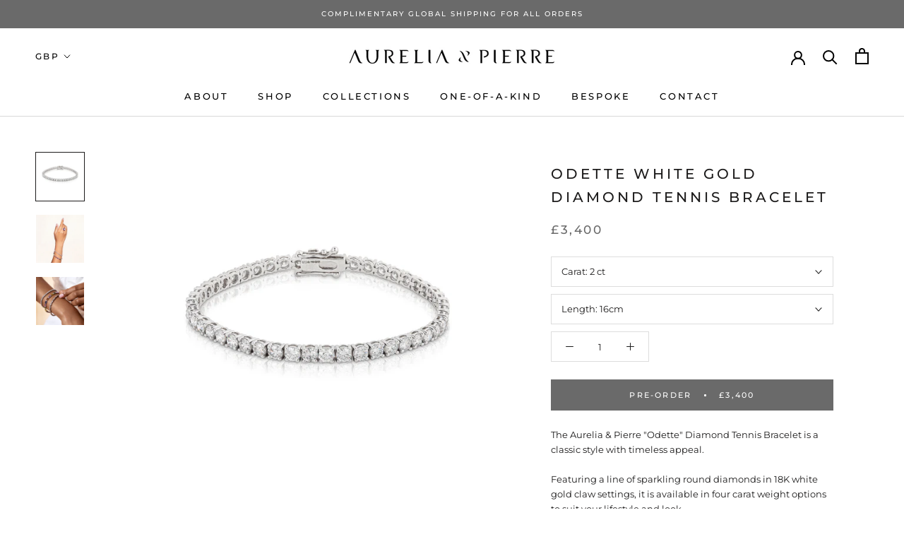

--- FILE ---
content_type: text/html; charset=utf-8
request_url: https://www.aureliaandpierre.com/collections/bracelets/products/odette-white-gold-and-diamond-tennis-bracelet
body_size: 32356
content:
<!doctype html>

<html class="no-js" lang="en">
  <head>
    <meta name="facebook-domain-verification" content="tbuowdk5mhg3yzb2637fq2s2p14oh5" />
    <meta charset="utf-8"> 
    <meta http-equiv="X-UA-Compatible" content="IE=edge,chrome=1">
    <meta name="viewport" content="width=device-width, initial-scale=1.0, height=device-height, minimum-scale=1.0, user-scalable=0">
    <meta name="theme-color" content="">

    <title>
      Odette White Gold Diamond Tennis Bracelet &ndash; Aurelia &amp; Pierre Ltd
    </title><meta name="description" content="The Aurelia &amp;amp; Pierre &quot;Odette&quot; Diamond Tennis Bracelet is a classic style with timeless appeal.Featuring a line of sparkling round diamonds in 18K white gold claw settings, it is available in four carat weight options to suit your lifestyle and look. This quintessential piece of jewellery will become the cornerstone"><link rel="canonical" href="https://www.aureliaandpierre.com/products/odette-white-gold-and-diamond-tennis-bracelet"><link rel="shortcut icon" href="//www.aureliaandpierre.com/cdn/shop/files/Untitled_design_1_3f1b3f7b-d5ce-45ee-ae0a-65cf609c4812_32x32.png?v=1613695354" type="image/png"><meta property="og:type" content="product">
  <meta property="og:title" content="Odette White Gold Diamond Tennis Bracelet"><meta property="og:image" content="http://www.aureliaandpierre.com/cdn/shop/products/84A9002_grande.jpg?v=1629327890">
    <meta property="og:image:secure_url" content="https://www.aureliaandpierre.com/cdn/shop/products/84A9002_grande.jpg?v=1629327890"><meta property="og:image" content="http://www.aureliaandpierre.com/cdn/shop/products/4_d2d55c32-4518-4563-8269-53fcc95d5856_grande.jpg?v=1629327890">
    <meta property="og:image:secure_url" content="https://www.aureliaandpierre.com/cdn/shop/products/4_d2d55c32-4518-4563-8269-53fcc95d5856_grande.jpg?v=1629327890"><meta property="og:image" content="http://www.aureliaandpierre.com/cdn/shop/products/6_253a110e-d08f-473b-980e-7fd1daa23f8b_grande.png?v=1657543718">
    <meta property="og:image:secure_url" content="https://www.aureliaandpierre.com/cdn/shop/products/6_253a110e-d08f-473b-980e-7fd1daa23f8b_grande.png?v=1657543718"><meta property="product:price:amount" content="3,400.00">
  <meta property="product:price:currency" content="GBP"><meta property="og:description" content="The Aurelia &amp;amp; Pierre &quot;Odette&quot; Diamond Tennis Bracelet is a classic style with timeless appeal.Featuring a line of sparkling round diamonds in 18K white gold claw settings, it is available in four carat weight options to suit your lifestyle and look. This quintessential piece of jewellery will become the cornerstone"><meta property="og:url" content="https://www.aureliaandpierre.com/products/odette-white-gold-and-diamond-tennis-bracelet">
<meta property="og:site_name" content="Aurelia &amp; Pierre Ltd"><meta name="twitter:card" content="summary"><meta name="twitter:title" content="Odette White Gold Diamond Tennis Bracelet">
  <meta name="twitter:description" content="The Aurelia &amp;amp; Pierre &quot;Odette&quot; Diamond Tennis Bracelet is a classic style with timeless appeal.Featuring a line of sparkling round diamonds in 18K white gold claw settings, it is available in four carat weight options to suit your lifestyle and look.
This quintessential piece of jewellery will become the cornerstone of your jewellery look, and makes for a truly special gift.
Details:

Diamonds are F colour and VS clarity

Hidden clasp closure with safety


Pictured on the wrist in 5 carat size. 
Made to order for you in Italy, you can expect your personal piece within four weeks.">
  <meta name="twitter:image" content="https://www.aureliaandpierre.com/cdn/shop/products/84A9002_600x600_crop_center.jpg?v=1629327890">

    <script>window.performance && window.performance.mark && window.performance.mark('shopify.content_for_header.start');</script><meta name="google-site-verification" content="m-QjBiLfTqJtH0-d-UwB9qH9GC3CzQ8fc1fUjJC4h48">
<meta name="google-site-verification" content="L42gawFYGtYViGV_b0hBrviHNoPQRGvFqch4XC7Iy0A">
<meta id="shopify-digital-wallet" name="shopify-digital-wallet" content="/47890595995/digital_wallets/dialog">
<meta name="shopify-checkout-api-token" content="b2b2d4a619245e1ed9623f402a38a04b">
<link rel="alternate" type="application/json+oembed" href="https://www.aureliaandpierre.com/products/odette-white-gold-and-diamond-tennis-bracelet.oembed">
<script async="async" src="/checkouts/internal/preloads.js?locale=en-GB"></script>
<link rel="preconnect" href="https://shop.app" crossorigin="anonymous">
<script async="async" src="https://shop.app/checkouts/internal/preloads.js?locale=en-GB&shop_id=47890595995" crossorigin="anonymous"></script>
<script id="apple-pay-shop-capabilities" type="application/json">{"shopId":47890595995,"countryCode":"GB","currencyCode":"GBP","merchantCapabilities":["supports3DS"],"merchantId":"gid:\/\/shopify\/Shop\/47890595995","merchantName":"Aurelia \u0026 Pierre Ltd","requiredBillingContactFields":["postalAddress","email"],"requiredShippingContactFields":["postalAddress","email"],"shippingType":"shipping","supportedNetworks":["visa","maestro","masterCard","amex","discover","elo"],"total":{"type":"pending","label":"Aurelia \u0026 Pierre Ltd","amount":"1.00"},"shopifyPaymentsEnabled":true,"supportsSubscriptions":true}</script>
<script id="shopify-features" type="application/json">{"accessToken":"b2b2d4a619245e1ed9623f402a38a04b","betas":["rich-media-storefront-analytics"],"domain":"www.aureliaandpierre.com","predictiveSearch":true,"shopId":47890595995,"locale":"en"}</script>
<script>var Shopify = Shopify || {};
Shopify.shop = "aurelia-pierre.myshopify.com";
Shopify.locale = "en";
Shopify.currency = {"active":"GBP","rate":"1.0"};
Shopify.country = "GB";
Shopify.theme = {"name":"Prestige","id":113153147035,"schema_name":"Prestige","schema_version":"4.0.3","theme_store_id":null,"role":"main"};
Shopify.theme.handle = "null";
Shopify.theme.style = {"id":null,"handle":null};
Shopify.cdnHost = "www.aureliaandpierre.com/cdn";
Shopify.routes = Shopify.routes || {};
Shopify.routes.root = "/";</script>
<script type="module">!function(o){(o.Shopify=o.Shopify||{}).modules=!0}(window);</script>
<script>!function(o){function n(){var o=[];function n(){o.push(Array.prototype.slice.apply(arguments))}return n.q=o,n}var t=o.Shopify=o.Shopify||{};t.loadFeatures=n(),t.autoloadFeatures=n()}(window);</script>
<script>
  window.ShopifyPay = window.ShopifyPay || {};
  window.ShopifyPay.apiHost = "shop.app\/pay";
  window.ShopifyPay.redirectState = null;
</script>
<script id="shop-js-analytics" type="application/json">{"pageType":"product"}</script>
<script defer="defer" async type="module" src="//www.aureliaandpierre.com/cdn/shopifycloud/shop-js/modules/v2/client.init-shop-cart-sync_BT-GjEfc.en.esm.js"></script>
<script defer="defer" async type="module" src="//www.aureliaandpierre.com/cdn/shopifycloud/shop-js/modules/v2/chunk.common_D58fp_Oc.esm.js"></script>
<script defer="defer" async type="module" src="//www.aureliaandpierre.com/cdn/shopifycloud/shop-js/modules/v2/chunk.modal_xMitdFEc.esm.js"></script>
<script type="module">
  await import("//www.aureliaandpierre.com/cdn/shopifycloud/shop-js/modules/v2/client.init-shop-cart-sync_BT-GjEfc.en.esm.js");
await import("//www.aureliaandpierre.com/cdn/shopifycloud/shop-js/modules/v2/chunk.common_D58fp_Oc.esm.js");
await import("//www.aureliaandpierre.com/cdn/shopifycloud/shop-js/modules/v2/chunk.modal_xMitdFEc.esm.js");

  window.Shopify.SignInWithShop?.initShopCartSync?.({"fedCMEnabled":true,"windoidEnabled":true});

</script>
<script>
  window.Shopify = window.Shopify || {};
  if (!window.Shopify.featureAssets) window.Shopify.featureAssets = {};
  window.Shopify.featureAssets['shop-js'] = {"shop-cart-sync":["modules/v2/client.shop-cart-sync_DZOKe7Ll.en.esm.js","modules/v2/chunk.common_D58fp_Oc.esm.js","modules/v2/chunk.modal_xMitdFEc.esm.js"],"init-fed-cm":["modules/v2/client.init-fed-cm_B6oLuCjv.en.esm.js","modules/v2/chunk.common_D58fp_Oc.esm.js","modules/v2/chunk.modal_xMitdFEc.esm.js"],"shop-cash-offers":["modules/v2/client.shop-cash-offers_D2sdYoxE.en.esm.js","modules/v2/chunk.common_D58fp_Oc.esm.js","modules/v2/chunk.modal_xMitdFEc.esm.js"],"shop-login-button":["modules/v2/client.shop-login-button_QeVjl5Y3.en.esm.js","modules/v2/chunk.common_D58fp_Oc.esm.js","modules/v2/chunk.modal_xMitdFEc.esm.js"],"pay-button":["modules/v2/client.pay-button_DXTOsIq6.en.esm.js","modules/v2/chunk.common_D58fp_Oc.esm.js","modules/v2/chunk.modal_xMitdFEc.esm.js"],"shop-button":["modules/v2/client.shop-button_DQZHx9pm.en.esm.js","modules/v2/chunk.common_D58fp_Oc.esm.js","modules/v2/chunk.modal_xMitdFEc.esm.js"],"avatar":["modules/v2/client.avatar_BTnouDA3.en.esm.js"],"init-windoid":["modules/v2/client.init-windoid_CR1B-cfM.en.esm.js","modules/v2/chunk.common_D58fp_Oc.esm.js","modules/v2/chunk.modal_xMitdFEc.esm.js"],"init-shop-for-new-customer-accounts":["modules/v2/client.init-shop-for-new-customer-accounts_C_vY_xzh.en.esm.js","modules/v2/client.shop-login-button_QeVjl5Y3.en.esm.js","modules/v2/chunk.common_D58fp_Oc.esm.js","modules/v2/chunk.modal_xMitdFEc.esm.js"],"init-shop-email-lookup-coordinator":["modules/v2/client.init-shop-email-lookup-coordinator_BI7n9ZSv.en.esm.js","modules/v2/chunk.common_D58fp_Oc.esm.js","modules/v2/chunk.modal_xMitdFEc.esm.js"],"init-shop-cart-sync":["modules/v2/client.init-shop-cart-sync_BT-GjEfc.en.esm.js","modules/v2/chunk.common_D58fp_Oc.esm.js","modules/v2/chunk.modal_xMitdFEc.esm.js"],"shop-toast-manager":["modules/v2/client.shop-toast-manager_DiYdP3xc.en.esm.js","modules/v2/chunk.common_D58fp_Oc.esm.js","modules/v2/chunk.modal_xMitdFEc.esm.js"],"init-customer-accounts":["modules/v2/client.init-customer-accounts_D9ZNqS-Q.en.esm.js","modules/v2/client.shop-login-button_QeVjl5Y3.en.esm.js","modules/v2/chunk.common_D58fp_Oc.esm.js","modules/v2/chunk.modal_xMitdFEc.esm.js"],"init-customer-accounts-sign-up":["modules/v2/client.init-customer-accounts-sign-up_iGw4briv.en.esm.js","modules/v2/client.shop-login-button_QeVjl5Y3.en.esm.js","modules/v2/chunk.common_D58fp_Oc.esm.js","modules/v2/chunk.modal_xMitdFEc.esm.js"],"shop-follow-button":["modules/v2/client.shop-follow-button_CqMgW2wH.en.esm.js","modules/v2/chunk.common_D58fp_Oc.esm.js","modules/v2/chunk.modal_xMitdFEc.esm.js"],"checkout-modal":["modules/v2/client.checkout-modal_xHeaAweL.en.esm.js","modules/v2/chunk.common_D58fp_Oc.esm.js","modules/v2/chunk.modal_xMitdFEc.esm.js"],"shop-login":["modules/v2/client.shop-login_D91U-Q7h.en.esm.js","modules/v2/chunk.common_D58fp_Oc.esm.js","modules/v2/chunk.modal_xMitdFEc.esm.js"],"lead-capture":["modules/v2/client.lead-capture_BJmE1dJe.en.esm.js","modules/v2/chunk.common_D58fp_Oc.esm.js","modules/v2/chunk.modal_xMitdFEc.esm.js"],"payment-terms":["modules/v2/client.payment-terms_Ci9AEqFq.en.esm.js","modules/v2/chunk.common_D58fp_Oc.esm.js","modules/v2/chunk.modal_xMitdFEc.esm.js"]};
</script>
<script>(function() {
  var isLoaded = false;
  function asyncLoad() {
    if (isLoaded) return;
    isLoaded = true;
    var urls = ["https:\/\/shopify.covet.pics\/covet-pics-widget-inject.js?shop=aurelia-pierre.myshopify.com","https:\/\/dr4qe3ddw9y32.cloudfront.net\/awin-shopify-integration-code.js?aid=29771\u0026s2s=\u0026v=shopifyApp_2.0.9\u0026ts=1651676329070\u0026shop=aurelia-pierre.myshopify.com"];
    for (var i = 0; i < urls.length; i++) {
      var s = document.createElement('script');
      s.type = 'text/javascript';
      s.async = true;
      s.src = urls[i];
      var x = document.getElementsByTagName('script')[0];
      x.parentNode.insertBefore(s, x);
    }
  };
  if(window.attachEvent) {
    window.attachEvent('onload', asyncLoad);
  } else {
    window.addEventListener('load', asyncLoad, false);
  }
})();</script>
<script id="__st">var __st={"a":47890595995,"offset":0,"reqid":"6e094bc2-1703-4729-bc87-e424f728d139-1769101280","pageurl":"www.aureliaandpierre.com\/collections\/bracelets\/products\/odette-white-gold-and-diamond-tennis-bracelet","u":"b9adb3c64c95","p":"product","rtyp":"product","rid":5688635359387};</script>
<script>window.ShopifyPaypalV4VisibilityTracking = true;</script>
<script id="captcha-bootstrap">!function(){'use strict';const t='contact',e='account',n='new_comment',o=[[t,t],['blogs',n],['comments',n],[t,'customer']],c=[[e,'customer_login'],[e,'guest_login'],[e,'recover_customer_password'],[e,'create_customer']],r=t=>t.map((([t,e])=>`form[action*='/${t}']:not([data-nocaptcha='true']) input[name='form_type'][value='${e}']`)).join(','),a=t=>()=>t?[...document.querySelectorAll(t)].map((t=>t.form)):[];function s(){const t=[...o],e=r(t);return a(e)}const i='password',u='form_key',d=['recaptcha-v3-token','g-recaptcha-response','h-captcha-response',i],f=()=>{try{return window.sessionStorage}catch{return}},m='__shopify_v',_=t=>t.elements[u];function p(t,e,n=!1){try{const o=window.sessionStorage,c=JSON.parse(o.getItem(e)),{data:r}=function(t){const{data:e,action:n}=t;return t[m]||n?{data:e,action:n}:{data:t,action:n}}(c);for(const[e,n]of Object.entries(r))t.elements[e]&&(t.elements[e].value=n);n&&o.removeItem(e)}catch(o){console.error('form repopulation failed',{error:o})}}const l='form_type',E='cptcha';function T(t){t.dataset[E]=!0}const w=window,h=w.document,L='Shopify',v='ce_forms',y='captcha';let A=!1;((t,e)=>{const n=(g='f06e6c50-85a8-45c8-87d0-21a2b65856fe',I='https://cdn.shopify.com/shopifycloud/storefront-forms-hcaptcha/ce_storefront_forms_captcha_hcaptcha.v1.5.2.iife.js',D={infoText:'Protected by hCaptcha',privacyText:'Privacy',termsText:'Terms'},(t,e,n)=>{const o=w[L][v],c=o.bindForm;if(c)return c(t,g,e,D).then(n);var r;o.q.push([[t,g,e,D],n]),r=I,A||(h.body.append(Object.assign(h.createElement('script'),{id:'captcha-provider',async:!0,src:r})),A=!0)});var g,I,D;w[L]=w[L]||{},w[L][v]=w[L][v]||{},w[L][v].q=[],w[L][y]=w[L][y]||{},w[L][y].protect=function(t,e){n(t,void 0,e),T(t)},Object.freeze(w[L][y]),function(t,e,n,w,h,L){const[v,y,A,g]=function(t,e,n){const i=e?o:[],u=t?c:[],d=[...i,...u],f=r(d),m=r(i),_=r(d.filter((([t,e])=>n.includes(e))));return[a(f),a(m),a(_),s()]}(w,h,L),I=t=>{const e=t.target;return e instanceof HTMLFormElement?e:e&&e.form},D=t=>v().includes(t);t.addEventListener('submit',(t=>{const e=I(t);if(!e)return;const n=D(e)&&!e.dataset.hcaptchaBound&&!e.dataset.recaptchaBound,o=_(e),c=g().includes(e)&&(!o||!o.value);(n||c)&&t.preventDefault(),c&&!n&&(function(t){try{if(!f())return;!function(t){const e=f();if(!e)return;const n=_(t);if(!n)return;const o=n.value;o&&e.removeItem(o)}(t);const e=Array.from(Array(32),(()=>Math.random().toString(36)[2])).join('');!function(t,e){_(t)||t.append(Object.assign(document.createElement('input'),{type:'hidden',name:u})),t.elements[u].value=e}(t,e),function(t,e){const n=f();if(!n)return;const o=[...t.querySelectorAll(`input[type='${i}']`)].map((({name:t})=>t)),c=[...d,...o],r={};for(const[a,s]of new FormData(t).entries())c.includes(a)||(r[a]=s);n.setItem(e,JSON.stringify({[m]:1,action:t.action,data:r}))}(t,e)}catch(e){console.error('failed to persist form',e)}}(e),e.submit())}));const S=(t,e)=>{t&&!t.dataset[E]&&(n(t,e.some((e=>e===t))),T(t))};for(const o of['focusin','change'])t.addEventListener(o,(t=>{const e=I(t);D(e)&&S(e,y())}));const B=e.get('form_key'),M=e.get(l),P=B&&M;t.addEventListener('DOMContentLoaded',(()=>{const t=y();if(P)for(const e of t)e.elements[l].value===M&&p(e,B);[...new Set([...A(),...v().filter((t=>'true'===t.dataset.shopifyCaptcha))])].forEach((e=>S(e,t)))}))}(h,new URLSearchParams(w.location.search),n,t,e,['guest_login'])})(!0,!0)}();</script>
<script integrity="sha256-4kQ18oKyAcykRKYeNunJcIwy7WH5gtpwJnB7kiuLZ1E=" data-source-attribution="shopify.loadfeatures" defer="defer" src="//www.aureliaandpierre.com/cdn/shopifycloud/storefront/assets/storefront/load_feature-a0a9edcb.js" crossorigin="anonymous"></script>
<script crossorigin="anonymous" defer="defer" src="//www.aureliaandpierre.com/cdn/shopifycloud/storefront/assets/shopify_pay/storefront-65b4c6d7.js?v=20250812"></script>
<script data-source-attribution="shopify.dynamic_checkout.dynamic.init">var Shopify=Shopify||{};Shopify.PaymentButton=Shopify.PaymentButton||{isStorefrontPortableWallets:!0,init:function(){window.Shopify.PaymentButton.init=function(){};var t=document.createElement("script");t.src="https://www.aureliaandpierre.com/cdn/shopifycloud/portable-wallets/latest/portable-wallets.en.js",t.type="module",document.head.appendChild(t)}};
</script>
<script data-source-attribution="shopify.dynamic_checkout.buyer_consent">
  function portableWalletsHideBuyerConsent(e){var t=document.getElementById("shopify-buyer-consent"),n=document.getElementById("shopify-subscription-policy-button");t&&n&&(t.classList.add("hidden"),t.setAttribute("aria-hidden","true"),n.removeEventListener("click",e))}function portableWalletsShowBuyerConsent(e){var t=document.getElementById("shopify-buyer-consent"),n=document.getElementById("shopify-subscription-policy-button");t&&n&&(t.classList.remove("hidden"),t.removeAttribute("aria-hidden"),n.addEventListener("click",e))}window.Shopify?.PaymentButton&&(window.Shopify.PaymentButton.hideBuyerConsent=portableWalletsHideBuyerConsent,window.Shopify.PaymentButton.showBuyerConsent=portableWalletsShowBuyerConsent);
</script>
<script data-source-attribution="shopify.dynamic_checkout.cart.bootstrap">document.addEventListener("DOMContentLoaded",(function(){function t(){return document.querySelector("shopify-accelerated-checkout-cart, shopify-accelerated-checkout")}if(t())Shopify.PaymentButton.init();else{new MutationObserver((function(e,n){t()&&(Shopify.PaymentButton.init(),n.disconnect())})).observe(document.body,{childList:!0,subtree:!0})}}));
</script>
<link id="shopify-accelerated-checkout-styles" rel="stylesheet" media="screen" href="https://www.aureliaandpierre.com/cdn/shopifycloud/portable-wallets/latest/accelerated-checkout-backwards-compat.css" crossorigin="anonymous">
<style id="shopify-accelerated-checkout-cart">
        #shopify-buyer-consent {
  margin-top: 1em;
  display: inline-block;
  width: 100%;
}

#shopify-buyer-consent.hidden {
  display: none;
}

#shopify-subscription-policy-button {
  background: none;
  border: none;
  padding: 0;
  text-decoration: underline;
  font-size: inherit;
  cursor: pointer;
}

#shopify-subscription-policy-button::before {
  box-shadow: none;
}

      </style>

<script>window.performance && window.performance.mark && window.performance.mark('shopify.content_for_header.end');</script>

    <link rel="stylesheet" href="//www.aureliaandpierre.com/cdn/shop/t/4/assets/theme.scss.css?v=47915850209799228841759261461">
    <link rel="stylesheet" href="//www.aureliaandpierre.com/cdn/shop/t/4/assets/customcss.css?v=90682638190543785271644987258">
     <link rel="stylesheet" href="//www.aureliaandpierre.com/cdn/shop/t/4/assets/grid-class.scss.css?v=89780437778962294521644987223">
    <script src="https://ajax.googleapis.com/ajax/libs/jquery/2.2.1/jquery.min.js"></script>
    
    <script>
      // This allows to expose several variables to the global scope, to be used in scripts
      window.theme = {
        template: "product",
        shopCurrency: "GBP",
        moneyFormat: "£{{amount}}",
        moneyWithCurrencyFormat: "£{{amount}} GBP",
        currencyConversionEnabled: true,
        currencyConversionMoneyFormat: "money_format",
        currencyConversionRoundAmounts: true,
        productImageSize: "natural",
        searchMode: "product,article",
        showPageTransition: false,
        showElementStaggering: false,
        showImageZooming: true
      };

      window.languages = {
        cartAddNote: "Add Order Note",
        cartEditNote: "Edit Order Note",
        productImageLoadingError: "This image could not be loaded. Please try to reload the page.",
        productFormAddToCart: "Add to cart",
        productFormUnavailable: "Unavailable",
        productFormSoldOut: "Sold Out",
        shippingEstimatorOneResult: "1 option available:",
        shippingEstimatorMoreResults: "{{count}} options available:",
        shippingEstimatorNoResults: "No shipping could be found"
      };

      window.lazySizesConfig = {
        loadHidden: false,
        hFac: 0.5,
        expFactor: 2,
        ricTimeout: 150,
        lazyClass: 'Image--lazyLoad',
        loadingClass: 'Image--lazyLoading',
        loadedClass: 'Image--lazyLoaded'
      };

      document.documentElement.className = document.documentElement.className.replace('no-js', 'js');
      document.documentElement.style.setProperty('--window-height', window.innerHeight + 'px');

      // We do a quick detection of some features (we could use Modernizr but for so little...)
      (function() {
        document.documentElement.className += ((window.CSS && window.CSS.supports('(position: sticky) or (position: -webkit-sticky)')) ? ' supports-sticky' : ' no-supports-sticky');
        document.documentElement.className += (window.matchMedia('(-moz-touch-enabled: 1), (hover: none)')).matches ? ' no-supports-hover' : ' supports-hover';
      }());

      // This code is done to force reload the page when the back button is hit (which allows to fix stale data on cart, for instance)
      if (performance.navigation.type === 2) {
        location.reload(true);
      }
    </script>

    <script src="//www.aureliaandpierre.com/cdn/shop/t/4/assets/lazysizes.min.js?v=174358363404432586981601460907" async></script>

    
      <script src="//cdn.shopify.com/s/javascripts/currencies.js" defer></script>
    
<script src="https://polyfill-fastly.net/v3/polyfill.min.js?unknown=polyfill&features=fetch,Element.prototype.closest,Element.prototype.remove,Element.prototype.classList,Array.prototype.includes,Array.prototype.fill,Object.assign,CustomEvent,IntersectionObserver,IntersectionObserverEntry" defer></script>
    <script src="//www.aureliaandpierre.com/cdn/shop/t/4/assets/libs.min.js?v=88466822118989791001601460908" defer></script>
    <script src="//www.aureliaandpierre.com/cdn/shop/t/4/assets/theme.min.js?v=63395290576137636751601460909" defer></script>
    <script src="//www.aureliaandpierre.com/cdn/shop/t/4/assets/custom.js?v=8814717088703906631601460907" defer></script>

    
  <script type="application/ld+json">
  {
    "@context": "http://schema.org",
    "@type": "Product",
    "offers": {
      "@type": "Offer",
      "availability":"https://schema.org/InStock",
      "price": "3,400.00",
      "priceCurrency": "GBP",
      "url": "https://www.aureliaandpierre.com/products/odette-white-gold-and-diamond-tennis-bracelet"
    },
    "brand": "Aurelia \u0026 Pierre",
    "name": "Odette White Gold Diamond Tennis Bracelet",
    "description": "The Aurelia \u0026amp; Pierre \"Odette\" Diamond Tennis Bracelet is a classic style with timeless appeal.Featuring a line of sparkling round diamonds in 18K white gold claw settings, it is available in four carat weight options to suit your lifestyle and look.\nThis quintessential piece of jewellery will become the cornerstone of your jewellery look, and makes for a truly special gift.\nDetails:\n\nDiamonds are F colour and VS clarity\n\nHidden clasp closure with safety\n\n\nPictured on the wrist in 5 carat size. \nMade to order for you in Italy, you can expect your personal piece within four weeks.",
    "category": "Bracelets",
    "url": "https://www.aureliaandpierre.com/products/odette-white-gold-and-diamond-tennis-bracelet",
    "image": {
      "@type": "ImageObject",
      "url": "https://www.aureliaandpierre.com/cdn/shop/products/84A9002_1024x1024.jpg?v=1629327890",
      "image": "https://www.aureliaandpierre.com/cdn/shop/products/84A9002_1024x1024.jpg?v=1629327890",
      "name": "Odette White Gold Diamond Tennis Bracelet",
      "width": 1024,
      "height": 1024
    }
  }
  </script>

  <link href="https://monorail-edge.shopifysvc.com" rel="dns-prefetch">
<script>(function(){if ("sendBeacon" in navigator && "performance" in window) {try {var session_token_from_headers = performance.getEntriesByType('navigation')[0].serverTiming.find(x => x.name == '_s').description;} catch {var session_token_from_headers = undefined;}var session_cookie_matches = document.cookie.match(/_shopify_s=([^;]*)/);var session_token_from_cookie = session_cookie_matches && session_cookie_matches.length === 2 ? session_cookie_matches[1] : "";var session_token = session_token_from_headers || session_token_from_cookie || "";function handle_abandonment_event(e) {var entries = performance.getEntries().filter(function(entry) {return /monorail-edge.shopifysvc.com/.test(entry.name);});if (!window.abandonment_tracked && entries.length === 0) {window.abandonment_tracked = true;var currentMs = Date.now();var navigation_start = performance.timing.navigationStart;var payload = {shop_id: 47890595995,url: window.location.href,navigation_start,duration: currentMs - navigation_start,session_token,page_type: "product"};window.navigator.sendBeacon("https://monorail-edge.shopifysvc.com/v1/produce", JSON.stringify({schema_id: "online_store_buyer_site_abandonment/1.1",payload: payload,metadata: {event_created_at_ms: currentMs,event_sent_at_ms: currentMs}}));}}window.addEventListener('pagehide', handle_abandonment_event);}}());</script>
<script id="web-pixels-manager-setup">(function e(e,d,r,n,o){if(void 0===o&&(o={}),!Boolean(null===(a=null===(i=window.Shopify)||void 0===i?void 0:i.analytics)||void 0===a?void 0:a.replayQueue)){var i,a;window.Shopify=window.Shopify||{};var t=window.Shopify;t.analytics=t.analytics||{};var s=t.analytics;s.replayQueue=[],s.publish=function(e,d,r){return s.replayQueue.push([e,d,r]),!0};try{self.performance.mark("wpm:start")}catch(e){}var l=function(){var e={modern:/Edge?\/(1{2}[4-9]|1[2-9]\d|[2-9]\d{2}|\d{4,})\.\d+(\.\d+|)|Firefox\/(1{2}[4-9]|1[2-9]\d|[2-9]\d{2}|\d{4,})\.\d+(\.\d+|)|Chrom(ium|e)\/(9{2}|\d{3,})\.\d+(\.\d+|)|(Maci|X1{2}).+ Version\/(15\.\d+|(1[6-9]|[2-9]\d|\d{3,})\.\d+)([,.]\d+|)( \(\w+\)|)( Mobile\/\w+|) Safari\/|Chrome.+OPR\/(9{2}|\d{3,})\.\d+\.\d+|(CPU[ +]OS|iPhone[ +]OS|CPU[ +]iPhone|CPU IPhone OS|CPU iPad OS)[ +]+(15[._]\d+|(1[6-9]|[2-9]\d|\d{3,})[._]\d+)([._]\d+|)|Android:?[ /-](13[3-9]|1[4-9]\d|[2-9]\d{2}|\d{4,})(\.\d+|)(\.\d+|)|Android.+Firefox\/(13[5-9]|1[4-9]\d|[2-9]\d{2}|\d{4,})\.\d+(\.\d+|)|Android.+Chrom(ium|e)\/(13[3-9]|1[4-9]\d|[2-9]\d{2}|\d{4,})\.\d+(\.\d+|)|SamsungBrowser\/([2-9]\d|\d{3,})\.\d+/,legacy:/Edge?\/(1[6-9]|[2-9]\d|\d{3,})\.\d+(\.\d+|)|Firefox\/(5[4-9]|[6-9]\d|\d{3,})\.\d+(\.\d+|)|Chrom(ium|e)\/(5[1-9]|[6-9]\d|\d{3,})\.\d+(\.\d+|)([\d.]+$|.*Safari\/(?![\d.]+ Edge\/[\d.]+$))|(Maci|X1{2}).+ Version\/(10\.\d+|(1[1-9]|[2-9]\d|\d{3,})\.\d+)([,.]\d+|)( \(\w+\)|)( Mobile\/\w+|) Safari\/|Chrome.+OPR\/(3[89]|[4-9]\d|\d{3,})\.\d+\.\d+|(CPU[ +]OS|iPhone[ +]OS|CPU[ +]iPhone|CPU IPhone OS|CPU iPad OS)[ +]+(10[._]\d+|(1[1-9]|[2-9]\d|\d{3,})[._]\d+)([._]\d+|)|Android:?[ /-](13[3-9]|1[4-9]\d|[2-9]\d{2}|\d{4,})(\.\d+|)(\.\d+|)|Mobile Safari.+OPR\/([89]\d|\d{3,})\.\d+\.\d+|Android.+Firefox\/(13[5-9]|1[4-9]\d|[2-9]\d{2}|\d{4,})\.\d+(\.\d+|)|Android.+Chrom(ium|e)\/(13[3-9]|1[4-9]\d|[2-9]\d{2}|\d{4,})\.\d+(\.\d+|)|Android.+(UC? ?Browser|UCWEB|U3)[ /]?(15\.([5-9]|\d{2,})|(1[6-9]|[2-9]\d|\d{3,})\.\d+)\.\d+|SamsungBrowser\/(5\.\d+|([6-9]|\d{2,})\.\d+)|Android.+MQ{2}Browser\/(14(\.(9|\d{2,})|)|(1[5-9]|[2-9]\d|\d{3,})(\.\d+|))(\.\d+|)|K[Aa][Ii]OS\/(3\.\d+|([4-9]|\d{2,})\.\d+)(\.\d+|)/},d=e.modern,r=e.legacy,n=navigator.userAgent;return n.match(d)?"modern":n.match(r)?"legacy":"unknown"}(),u="modern"===l?"modern":"legacy",c=(null!=n?n:{modern:"",legacy:""})[u],f=function(e){return[e.baseUrl,"/wpm","/b",e.hashVersion,"modern"===e.buildTarget?"m":"l",".js"].join("")}({baseUrl:d,hashVersion:r,buildTarget:u}),m=function(e){var d=e.version,r=e.bundleTarget,n=e.surface,o=e.pageUrl,i=e.monorailEndpoint;return{emit:function(e){var a=e.status,t=e.errorMsg,s=(new Date).getTime(),l=JSON.stringify({metadata:{event_sent_at_ms:s},events:[{schema_id:"web_pixels_manager_load/3.1",payload:{version:d,bundle_target:r,page_url:o,status:a,surface:n,error_msg:t},metadata:{event_created_at_ms:s}}]});if(!i)return console&&console.warn&&console.warn("[Web Pixels Manager] No Monorail endpoint provided, skipping logging."),!1;try{return self.navigator.sendBeacon.bind(self.navigator)(i,l)}catch(e){}var u=new XMLHttpRequest;try{return u.open("POST",i,!0),u.setRequestHeader("Content-Type","text/plain"),u.send(l),!0}catch(e){return console&&console.warn&&console.warn("[Web Pixels Manager] Got an unhandled error while logging to Monorail."),!1}}}}({version:r,bundleTarget:l,surface:e.surface,pageUrl:self.location.href,monorailEndpoint:e.monorailEndpoint});try{o.browserTarget=l,function(e){var d=e.src,r=e.async,n=void 0===r||r,o=e.onload,i=e.onerror,a=e.sri,t=e.scriptDataAttributes,s=void 0===t?{}:t,l=document.createElement("script"),u=document.querySelector("head"),c=document.querySelector("body");if(l.async=n,l.src=d,a&&(l.integrity=a,l.crossOrigin="anonymous"),s)for(var f in s)if(Object.prototype.hasOwnProperty.call(s,f))try{l.dataset[f]=s[f]}catch(e){}if(o&&l.addEventListener("load",o),i&&l.addEventListener("error",i),u)u.appendChild(l);else{if(!c)throw new Error("Did not find a head or body element to append the script");c.appendChild(l)}}({src:f,async:!0,onload:function(){if(!function(){var e,d;return Boolean(null===(d=null===(e=window.Shopify)||void 0===e?void 0:e.analytics)||void 0===d?void 0:d.initialized)}()){var d=window.webPixelsManager.init(e)||void 0;if(d){var r=window.Shopify.analytics;r.replayQueue.forEach((function(e){var r=e[0],n=e[1],o=e[2];d.publishCustomEvent(r,n,o)})),r.replayQueue=[],r.publish=d.publishCustomEvent,r.visitor=d.visitor,r.initialized=!0}}},onerror:function(){return m.emit({status:"failed",errorMsg:"".concat(f," has failed to load")})},sri:function(e){var d=/^sha384-[A-Za-z0-9+/=]+$/;return"string"==typeof e&&d.test(e)}(c)?c:"",scriptDataAttributes:o}),m.emit({status:"loading"})}catch(e){m.emit({status:"failed",errorMsg:(null==e?void 0:e.message)||"Unknown error"})}}})({shopId: 47890595995,storefrontBaseUrl: "https://www.aureliaandpierre.com",extensionsBaseUrl: "https://extensions.shopifycdn.com/cdn/shopifycloud/web-pixels-manager",monorailEndpoint: "https://monorail-edge.shopifysvc.com/unstable/produce_batch",surface: "storefront-renderer",enabledBetaFlags: ["2dca8a86"],webPixelsConfigList: [{"id":"906068350","configuration":"{\"config\":\"{\\\"pixel_id\\\":\\\"GT-TQRKST2\\\",\\\"target_country\\\":\\\"GB\\\",\\\"gtag_events\\\":[{\\\"type\\\":\\\"purchase\\\",\\\"action_label\\\":\\\"MC-46S6NQEE9R\\\"},{\\\"type\\\":\\\"page_view\\\",\\\"action_label\\\":\\\"MC-46S6NQEE9R\\\"},{\\\"type\\\":\\\"view_item\\\",\\\"action_label\\\":\\\"MC-46S6NQEE9R\\\"}],\\\"enable_monitoring_mode\\\":false}\"}","eventPayloadVersion":"v1","runtimeContext":"OPEN","scriptVersion":"b2a88bafab3e21179ed38636efcd8a93","type":"APP","apiClientId":1780363,"privacyPurposes":[],"dataSharingAdjustments":{"protectedCustomerApprovalScopes":["read_customer_address","read_customer_email","read_customer_name","read_customer_personal_data","read_customer_phone"]}},{"id":"212238510","configuration":"{\"pixel_id\":\"395510521886416\",\"pixel_type\":\"facebook_pixel\",\"metaapp_system_user_token\":\"-\"}","eventPayloadVersion":"v1","runtimeContext":"OPEN","scriptVersion":"ca16bc87fe92b6042fbaa3acc2fbdaa6","type":"APP","apiClientId":2329312,"privacyPurposes":["ANALYTICS","MARKETING","SALE_OF_DATA"],"dataSharingAdjustments":{"protectedCustomerApprovalScopes":["read_customer_address","read_customer_email","read_customer_name","read_customer_personal_data","read_customer_phone"]}},{"id":"195395966","eventPayloadVersion":"v1","runtimeContext":"LAX","scriptVersion":"1","type":"CUSTOM","privacyPurposes":["ANALYTICS"],"name":"Google Analytics tag (migrated)"},{"id":"shopify-app-pixel","configuration":"{}","eventPayloadVersion":"v1","runtimeContext":"STRICT","scriptVersion":"0450","apiClientId":"shopify-pixel","type":"APP","privacyPurposes":["ANALYTICS","MARKETING"]},{"id":"shopify-custom-pixel","eventPayloadVersion":"v1","runtimeContext":"LAX","scriptVersion":"0450","apiClientId":"shopify-pixel","type":"CUSTOM","privacyPurposes":["ANALYTICS","MARKETING"]}],isMerchantRequest: false,initData: {"shop":{"name":"Aurelia \u0026 Pierre Ltd","paymentSettings":{"currencyCode":"GBP"},"myshopifyDomain":"aurelia-pierre.myshopify.com","countryCode":"GB","storefrontUrl":"https:\/\/www.aureliaandpierre.com"},"customer":null,"cart":null,"checkout":null,"productVariants":[{"price":{"amount":3400.0,"currencyCode":"GBP"},"product":{"title":"Odette White Gold Diamond Tennis Bracelet","vendor":"Aurelia \u0026 Pierre","id":"5688635359387","untranslatedTitle":"Odette White Gold Diamond Tennis Bracelet","url":"\/products\/odette-white-gold-and-diamond-tennis-bracelet","type":"Bracelets"},"id":"36287762595995","image":{"src":"\/\/www.aureliaandpierre.com\/cdn\/shop\/products\/84A9002.jpg?v=1629327890"},"sku":"","title":"2 ct \/ 16cm","untranslatedTitle":"2 ct \/ 16cm"},{"price":{"amount":3400.0,"currencyCode":"GBP"},"product":{"title":"Odette White Gold Diamond Tennis Bracelet","vendor":"Aurelia \u0026 Pierre","id":"5688635359387","untranslatedTitle":"Odette White Gold Diamond Tennis Bracelet","url":"\/products\/odette-white-gold-and-diamond-tennis-bracelet","type":"Bracelets"},"id":"36287762727067","image":{"src":"\/\/www.aureliaandpierre.com\/cdn\/shop\/products\/84A9002.jpg?v=1629327890"},"sku":"","title":"2 ct \/ 17cm","untranslatedTitle":"2 ct \/ 17cm"},{"price":{"amount":3400.0,"currencyCode":"GBP"},"product":{"title":"Odette White Gold Diamond Tennis Bracelet","vendor":"Aurelia \u0026 Pierre","id":"5688635359387","untranslatedTitle":"Odette White Gold Diamond Tennis Bracelet","url":"\/products\/odette-white-gold-and-diamond-tennis-bracelet","type":"Bracelets"},"id":"36287762825371","image":{"src":"\/\/www.aureliaandpierre.com\/cdn\/shop\/products\/84A9002.jpg?v=1629327890"},"sku":"","title":"2 ct \/ 18cm","untranslatedTitle":"2 ct \/ 18cm"},{"price":{"amount":3400.0,"currencyCode":"GBP"},"product":{"title":"Odette White Gold Diamond Tennis Bracelet","vendor":"Aurelia \u0026 Pierre","id":"5688635359387","untranslatedTitle":"Odette White Gold Diamond Tennis Bracelet","url":"\/products\/odette-white-gold-and-diamond-tennis-bracelet","type":"Bracelets"},"id":"36287762890907","image":{"src":"\/\/www.aureliaandpierre.com\/cdn\/shop\/products\/84A9002.jpg?v=1629327890"},"sku":"","title":"2 ct \/ 19cm","untranslatedTitle":"2 ct \/ 19cm"},{"price":{"amount":8000.0,"currencyCode":"GBP"},"product":{"title":"Odette White Gold Diamond Tennis Bracelet","vendor":"Aurelia \u0026 Pierre","id":"5688635359387","untranslatedTitle":"Odette White Gold Diamond Tennis Bracelet","url":"\/products\/odette-white-gold-and-diamond-tennis-bracelet","type":"Bracelets"},"id":"36287762989211","image":{"src":"\/\/www.aureliaandpierre.com\/cdn\/shop\/products\/84A9002.jpg?v=1629327890"},"sku":"","title":"5 ct \/ 16cm","untranslatedTitle":"5 ct \/ 16cm"},{"price":{"amount":8000.0,"currencyCode":"GBP"},"product":{"title":"Odette White Gold Diamond Tennis Bracelet","vendor":"Aurelia \u0026 Pierre","id":"5688635359387","untranslatedTitle":"Odette White Gold Diamond Tennis Bracelet","url":"\/products\/odette-white-gold-and-diamond-tennis-bracelet","type":"Bracelets"},"id":"36287763054747","image":{"src":"\/\/www.aureliaandpierre.com\/cdn\/shop\/products\/84A9002.jpg?v=1629327890"},"sku":"","title":"5 ct \/ 17cm","untranslatedTitle":"5 ct \/ 17cm"},{"price":{"amount":8000.0,"currencyCode":"GBP"},"product":{"title":"Odette White Gold Diamond Tennis Bracelet","vendor":"Aurelia \u0026 Pierre","id":"5688635359387","untranslatedTitle":"Odette White Gold Diamond Tennis Bracelet","url":"\/products\/odette-white-gold-and-diamond-tennis-bracelet","type":"Bracelets"},"id":"36287763120283","image":{"src":"\/\/www.aureliaandpierre.com\/cdn\/shop\/products\/84A9002.jpg?v=1629327890"},"sku":"","title":"5 ct \/ 18cm","untranslatedTitle":"5 ct \/ 18cm"},{"price":{"amount":8000.0,"currencyCode":"GBP"},"product":{"title":"Odette White Gold Diamond Tennis Bracelet","vendor":"Aurelia \u0026 Pierre","id":"5688635359387","untranslatedTitle":"Odette White Gold Diamond Tennis Bracelet","url":"\/products\/odette-white-gold-and-diamond-tennis-bracelet","type":"Bracelets"},"id":"36287763185819","image":{"src":"\/\/www.aureliaandpierre.com\/cdn\/shop\/products\/84A9002.jpg?v=1629327890"},"sku":"","title":"5 ct \/ 19cm","untranslatedTitle":"5 ct \/ 19cm"},{"price":{"amount":12600.0,"currencyCode":"GBP"},"product":{"title":"Odette White Gold Diamond Tennis Bracelet","vendor":"Aurelia \u0026 Pierre","id":"5688635359387","untranslatedTitle":"Odette White Gold Diamond Tennis Bracelet","url":"\/products\/odette-white-gold-and-diamond-tennis-bracelet","type":"Bracelets"},"id":"36287763251355","image":{"src":"\/\/www.aureliaandpierre.com\/cdn\/shop\/products\/84A9002.jpg?v=1629327890"},"sku":"","title":"7 ct \/ 16cm","untranslatedTitle":"7 ct \/ 16cm"},{"price":{"amount":12600.0,"currencyCode":"GBP"},"product":{"title":"Odette White Gold Diamond Tennis Bracelet","vendor":"Aurelia \u0026 Pierre","id":"5688635359387","untranslatedTitle":"Odette White Gold Diamond Tennis Bracelet","url":"\/products\/odette-white-gold-and-diamond-tennis-bracelet","type":"Bracelets"},"id":"36287763316891","image":{"src":"\/\/www.aureliaandpierre.com\/cdn\/shop\/products\/84A9002.jpg?v=1629327890"},"sku":"","title":"7 ct \/ 17cm","untranslatedTitle":"7 ct \/ 17cm"},{"price":{"amount":12600.0,"currencyCode":"GBP"},"product":{"title":"Odette White Gold Diamond Tennis Bracelet","vendor":"Aurelia \u0026 Pierre","id":"5688635359387","untranslatedTitle":"Odette White Gold Diamond Tennis Bracelet","url":"\/products\/odette-white-gold-and-diamond-tennis-bracelet","type":"Bracelets"},"id":"36287763382427","image":{"src":"\/\/www.aureliaandpierre.com\/cdn\/shop\/products\/84A9002.jpg?v=1629327890"},"sku":"","title":"7 ct \/ 18cm","untranslatedTitle":"7 ct \/ 18cm"},{"price":{"amount":12600.0,"currencyCode":"GBP"},"product":{"title":"Odette White Gold Diamond Tennis Bracelet","vendor":"Aurelia \u0026 Pierre","id":"5688635359387","untranslatedTitle":"Odette White Gold Diamond Tennis Bracelet","url":"\/products\/odette-white-gold-and-diamond-tennis-bracelet","type":"Bracelets"},"id":"36287763447963","image":{"src":"\/\/www.aureliaandpierre.com\/cdn\/shop\/products\/84A9002.jpg?v=1629327890"},"sku":"","title":"7 ct \/ 19cm","untranslatedTitle":"7 ct \/ 19cm"},{"price":{"amount":20200.0,"currencyCode":"GBP"},"product":{"title":"Odette White Gold Diamond Tennis Bracelet","vendor":"Aurelia \u0026 Pierre","id":"5688635359387","untranslatedTitle":"Odette White Gold Diamond Tennis Bracelet","url":"\/products\/odette-white-gold-and-diamond-tennis-bracelet","type":"Bracelets"},"id":"36287763513499","image":{"src":"\/\/www.aureliaandpierre.com\/cdn\/shop\/products\/84A9002.jpg?v=1629327890"},"sku":"","title":"10 ct \/ 16cm","untranslatedTitle":"10 ct \/ 16cm"},{"price":{"amount":20200.0,"currencyCode":"GBP"},"product":{"title":"Odette White Gold Diamond Tennis Bracelet","vendor":"Aurelia \u0026 Pierre","id":"5688635359387","untranslatedTitle":"Odette White Gold Diamond Tennis Bracelet","url":"\/products\/odette-white-gold-and-diamond-tennis-bracelet","type":"Bracelets"},"id":"36287763579035","image":{"src":"\/\/www.aureliaandpierre.com\/cdn\/shop\/products\/84A9002.jpg?v=1629327890"},"sku":"","title":"10 ct \/ 17cm","untranslatedTitle":"10 ct \/ 17cm"},{"price":{"amount":20200.0,"currencyCode":"GBP"},"product":{"title":"Odette White Gold Diamond Tennis Bracelet","vendor":"Aurelia \u0026 Pierre","id":"5688635359387","untranslatedTitle":"Odette White Gold Diamond Tennis Bracelet","url":"\/products\/odette-white-gold-and-diamond-tennis-bracelet","type":"Bracelets"},"id":"36287763611803","image":{"src":"\/\/www.aureliaandpierre.com\/cdn\/shop\/products\/84A9002.jpg?v=1629327890"},"sku":"","title":"10 ct \/ 18cm","untranslatedTitle":"10 ct \/ 18cm"},{"price":{"amount":20200.0,"currencyCode":"GBP"},"product":{"title":"Odette White Gold Diamond Tennis Bracelet","vendor":"Aurelia \u0026 Pierre","id":"5688635359387","untranslatedTitle":"Odette White Gold Diamond Tennis Bracelet","url":"\/products\/odette-white-gold-and-diamond-tennis-bracelet","type":"Bracelets"},"id":"36287763677339","image":{"src":"\/\/www.aureliaandpierre.com\/cdn\/shop\/products\/84A9002.jpg?v=1629327890"},"sku":"","title":"10 ct \/ 19cm","untranslatedTitle":"10 ct \/ 19cm"}],"purchasingCompany":null},},"https://www.aureliaandpierre.com/cdn","fcfee988w5aeb613cpc8e4bc33m6693e112",{"modern":"","legacy":""},{"shopId":"47890595995","storefrontBaseUrl":"https:\/\/www.aureliaandpierre.com","extensionBaseUrl":"https:\/\/extensions.shopifycdn.com\/cdn\/shopifycloud\/web-pixels-manager","surface":"storefront-renderer","enabledBetaFlags":"[\"2dca8a86\"]","isMerchantRequest":"false","hashVersion":"fcfee988w5aeb613cpc8e4bc33m6693e112","publish":"custom","events":"[[\"page_viewed\",{}],[\"product_viewed\",{\"productVariant\":{\"price\":{\"amount\":3400.0,\"currencyCode\":\"GBP\"},\"product\":{\"title\":\"Odette White Gold Diamond Tennis Bracelet\",\"vendor\":\"Aurelia \u0026 Pierre\",\"id\":\"5688635359387\",\"untranslatedTitle\":\"Odette White Gold Diamond Tennis Bracelet\",\"url\":\"\/products\/odette-white-gold-and-diamond-tennis-bracelet\",\"type\":\"Bracelets\"},\"id\":\"36287762595995\",\"image\":{\"src\":\"\/\/www.aureliaandpierre.com\/cdn\/shop\/products\/84A9002.jpg?v=1629327890\"},\"sku\":\"\",\"title\":\"2 ct \/ 16cm\",\"untranslatedTitle\":\"2 ct \/ 16cm\"}}]]"});</script><script>
  window.ShopifyAnalytics = window.ShopifyAnalytics || {};
  window.ShopifyAnalytics.meta = window.ShopifyAnalytics.meta || {};
  window.ShopifyAnalytics.meta.currency = 'GBP';
  var meta = {"product":{"id":5688635359387,"gid":"gid:\/\/shopify\/Product\/5688635359387","vendor":"Aurelia \u0026 Pierre","type":"Bracelets","handle":"odette-white-gold-and-diamond-tennis-bracelet","variants":[{"id":36287762595995,"price":340000,"name":"Odette White Gold Diamond Tennis Bracelet - 2 ct \/ 16cm","public_title":"2 ct \/ 16cm","sku":""},{"id":36287762727067,"price":340000,"name":"Odette White Gold Diamond Tennis Bracelet - 2 ct \/ 17cm","public_title":"2 ct \/ 17cm","sku":""},{"id":36287762825371,"price":340000,"name":"Odette White Gold Diamond Tennis Bracelet - 2 ct \/ 18cm","public_title":"2 ct \/ 18cm","sku":""},{"id":36287762890907,"price":340000,"name":"Odette White Gold Diamond Tennis Bracelet - 2 ct \/ 19cm","public_title":"2 ct \/ 19cm","sku":""},{"id":36287762989211,"price":800000,"name":"Odette White Gold Diamond Tennis Bracelet - 5 ct \/ 16cm","public_title":"5 ct \/ 16cm","sku":""},{"id":36287763054747,"price":800000,"name":"Odette White Gold Diamond Tennis Bracelet - 5 ct \/ 17cm","public_title":"5 ct \/ 17cm","sku":""},{"id":36287763120283,"price":800000,"name":"Odette White Gold Diamond Tennis Bracelet - 5 ct \/ 18cm","public_title":"5 ct \/ 18cm","sku":""},{"id":36287763185819,"price":800000,"name":"Odette White Gold Diamond Tennis Bracelet - 5 ct \/ 19cm","public_title":"5 ct \/ 19cm","sku":""},{"id":36287763251355,"price":1260000,"name":"Odette White Gold Diamond Tennis Bracelet - 7 ct \/ 16cm","public_title":"7 ct \/ 16cm","sku":""},{"id":36287763316891,"price":1260000,"name":"Odette White Gold Diamond Tennis Bracelet - 7 ct \/ 17cm","public_title":"7 ct \/ 17cm","sku":""},{"id":36287763382427,"price":1260000,"name":"Odette White Gold Diamond Tennis Bracelet - 7 ct \/ 18cm","public_title":"7 ct \/ 18cm","sku":""},{"id":36287763447963,"price":1260000,"name":"Odette White Gold Diamond Tennis Bracelet - 7 ct \/ 19cm","public_title":"7 ct \/ 19cm","sku":""},{"id":36287763513499,"price":2020000,"name":"Odette White Gold Diamond Tennis Bracelet - 10 ct \/ 16cm","public_title":"10 ct \/ 16cm","sku":""},{"id":36287763579035,"price":2020000,"name":"Odette White Gold Diamond Tennis Bracelet - 10 ct \/ 17cm","public_title":"10 ct \/ 17cm","sku":""},{"id":36287763611803,"price":2020000,"name":"Odette White Gold Diamond Tennis Bracelet - 10 ct \/ 18cm","public_title":"10 ct \/ 18cm","sku":""},{"id":36287763677339,"price":2020000,"name":"Odette White Gold Diamond Tennis Bracelet - 10 ct \/ 19cm","public_title":"10 ct \/ 19cm","sku":""}],"remote":false},"page":{"pageType":"product","resourceType":"product","resourceId":5688635359387,"requestId":"6e094bc2-1703-4729-bc87-e424f728d139-1769101280"}};
  for (var attr in meta) {
    window.ShopifyAnalytics.meta[attr] = meta[attr];
  }
</script>
<script class="analytics">
  (function () {
    var customDocumentWrite = function(content) {
      var jquery = null;

      if (window.jQuery) {
        jquery = window.jQuery;
      } else if (window.Checkout && window.Checkout.$) {
        jquery = window.Checkout.$;
      }

      if (jquery) {
        jquery('body').append(content);
      }
    };

    var hasLoggedConversion = function(token) {
      if (token) {
        return document.cookie.indexOf('loggedConversion=' + token) !== -1;
      }
      return false;
    }

    var setCookieIfConversion = function(token) {
      if (token) {
        var twoMonthsFromNow = new Date(Date.now());
        twoMonthsFromNow.setMonth(twoMonthsFromNow.getMonth() + 2);

        document.cookie = 'loggedConversion=' + token + '; expires=' + twoMonthsFromNow;
      }
    }

    var trekkie = window.ShopifyAnalytics.lib = window.trekkie = window.trekkie || [];
    if (trekkie.integrations) {
      return;
    }
    trekkie.methods = [
      'identify',
      'page',
      'ready',
      'track',
      'trackForm',
      'trackLink'
    ];
    trekkie.factory = function(method) {
      return function() {
        var args = Array.prototype.slice.call(arguments);
        args.unshift(method);
        trekkie.push(args);
        return trekkie;
      };
    };
    for (var i = 0; i < trekkie.methods.length; i++) {
      var key = trekkie.methods[i];
      trekkie[key] = trekkie.factory(key);
    }
    trekkie.load = function(config) {
      trekkie.config = config || {};
      trekkie.config.initialDocumentCookie = document.cookie;
      var first = document.getElementsByTagName('script')[0];
      var script = document.createElement('script');
      script.type = 'text/javascript';
      script.onerror = function(e) {
        var scriptFallback = document.createElement('script');
        scriptFallback.type = 'text/javascript';
        scriptFallback.onerror = function(error) {
                var Monorail = {
      produce: function produce(monorailDomain, schemaId, payload) {
        var currentMs = new Date().getTime();
        var event = {
          schema_id: schemaId,
          payload: payload,
          metadata: {
            event_created_at_ms: currentMs,
            event_sent_at_ms: currentMs
          }
        };
        return Monorail.sendRequest("https://" + monorailDomain + "/v1/produce", JSON.stringify(event));
      },
      sendRequest: function sendRequest(endpointUrl, payload) {
        // Try the sendBeacon API
        if (window && window.navigator && typeof window.navigator.sendBeacon === 'function' && typeof window.Blob === 'function' && !Monorail.isIos12()) {
          var blobData = new window.Blob([payload], {
            type: 'text/plain'
          });

          if (window.navigator.sendBeacon(endpointUrl, blobData)) {
            return true;
          } // sendBeacon was not successful

        } // XHR beacon

        var xhr = new XMLHttpRequest();

        try {
          xhr.open('POST', endpointUrl);
          xhr.setRequestHeader('Content-Type', 'text/plain');
          xhr.send(payload);
        } catch (e) {
          console.log(e);
        }

        return false;
      },
      isIos12: function isIos12() {
        return window.navigator.userAgent.lastIndexOf('iPhone; CPU iPhone OS 12_') !== -1 || window.navigator.userAgent.lastIndexOf('iPad; CPU OS 12_') !== -1;
      }
    };
    Monorail.produce('monorail-edge.shopifysvc.com',
      'trekkie_storefront_load_errors/1.1',
      {shop_id: 47890595995,
      theme_id: 113153147035,
      app_name: "storefront",
      context_url: window.location.href,
      source_url: "//www.aureliaandpierre.com/cdn/s/trekkie.storefront.1bbfab421998800ff09850b62e84b8915387986d.min.js"});

        };
        scriptFallback.async = true;
        scriptFallback.src = '//www.aureliaandpierre.com/cdn/s/trekkie.storefront.1bbfab421998800ff09850b62e84b8915387986d.min.js';
        first.parentNode.insertBefore(scriptFallback, first);
      };
      script.async = true;
      script.src = '//www.aureliaandpierre.com/cdn/s/trekkie.storefront.1bbfab421998800ff09850b62e84b8915387986d.min.js';
      first.parentNode.insertBefore(script, first);
    };
    trekkie.load(
      {"Trekkie":{"appName":"storefront","development":false,"defaultAttributes":{"shopId":47890595995,"isMerchantRequest":null,"themeId":113153147035,"themeCityHash":"4789271649198607672","contentLanguage":"en","currency":"GBP","eventMetadataId":"0741041b-ebd3-4926-87ed-d9e2c81152f3"},"isServerSideCookieWritingEnabled":true,"monorailRegion":"shop_domain","enabledBetaFlags":["65f19447"]},"Session Attribution":{},"S2S":{"facebookCapiEnabled":false,"source":"trekkie-storefront-renderer","apiClientId":580111}}
    );

    var loaded = false;
    trekkie.ready(function() {
      if (loaded) return;
      loaded = true;

      window.ShopifyAnalytics.lib = window.trekkie;

      var originalDocumentWrite = document.write;
      document.write = customDocumentWrite;
      try { window.ShopifyAnalytics.merchantGoogleAnalytics.call(this); } catch(error) {};
      document.write = originalDocumentWrite;

      window.ShopifyAnalytics.lib.page(null,{"pageType":"product","resourceType":"product","resourceId":5688635359387,"requestId":"6e094bc2-1703-4729-bc87-e424f728d139-1769101280","shopifyEmitted":true});

      var match = window.location.pathname.match(/checkouts\/(.+)\/(thank_you|post_purchase)/)
      var token = match? match[1]: undefined;
      if (!hasLoggedConversion(token)) {
        setCookieIfConversion(token);
        window.ShopifyAnalytics.lib.track("Viewed Product",{"currency":"GBP","variantId":36287762595995,"productId":5688635359387,"productGid":"gid:\/\/shopify\/Product\/5688635359387","name":"Odette White Gold Diamond Tennis Bracelet - 2 ct \/ 16cm","price":"3400.00","sku":"","brand":"Aurelia \u0026 Pierre","variant":"2 ct \/ 16cm","category":"Bracelets","nonInteraction":true,"remote":false},undefined,undefined,{"shopifyEmitted":true});
      window.ShopifyAnalytics.lib.track("monorail:\/\/trekkie_storefront_viewed_product\/1.1",{"currency":"GBP","variantId":36287762595995,"productId":5688635359387,"productGid":"gid:\/\/shopify\/Product\/5688635359387","name":"Odette White Gold Diamond Tennis Bracelet - 2 ct \/ 16cm","price":"3400.00","sku":"","brand":"Aurelia \u0026 Pierre","variant":"2 ct \/ 16cm","category":"Bracelets","nonInteraction":true,"remote":false,"referer":"https:\/\/www.aureliaandpierre.com\/collections\/bracelets\/products\/odette-white-gold-and-diamond-tennis-bracelet"});
      }
    });


        var eventsListenerScript = document.createElement('script');
        eventsListenerScript.async = true;
        eventsListenerScript.src = "//www.aureliaandpierre.com/cdn/shopifycloud/storefront/assets/shop_events_listener-3da45d37.js";
        document.getElementsByTagName('head')[0].appendChild(eventsListenerScript);

})();</script>
  <script>
  if (!window.ga || (window.ga && typeof window.ga !== 'function')) {
    window.ga = function ga() {
      (window.ga.q = window.ga.q || []).push(arguments);
      if (window.Shopify && window.Shopify.analytics && typeof window.Shopify.analytics.publish === 'function') {
        window.Shopify.analytics.publish("ga_stub_called", {}, {sendTo: "google_osp_migration"});
      }
      console.error("Shopify's Google Analytics stub called with:", Array.from(arguments), "\nSee https://help.shopify.com/manual/promoting-marketing/pixels/pixel-migration#google for more information.");
    };
    if (window.Shopify && window.Shopify.analytics && typeof window.Shopify.analytics.publish === 'function') {
      window.Shopify.analytics.publish("ga_stub_initialized", {}, {sendTo: "google_osp_migration"});
    }
  }
</script>
<script
  defer
  src="https://www.aureliaandpierre.com/cdn/shopifycloud/perf-kit/shopify-perf-kit-3.0.4.min.js"
  data-application="storefront-renderer"
  data-shop-id="47890595995"
  data-render-region="gcp-us-east1"
  data-page-type="product"
  data-theme-instance-id="113153147035"
  data-theme-name="Prestige"
  data-theme-version="4.0.3"
  data-monorail-region="shop_domain"
  data-resource-timing-sampling-rate="10"
  data-shs="true"
  data-shs-beacon="true"
  data-shs-export-with-fetch="true"
  data-shs-logs-sample-rate="1"
  data-shs-beacon-endpoint="https://www.aureliaandpierre.com/api/collect"
></script>
</head>

  <body class=" prestige--v4  template-product">
    <a class="PageSkipLink u-visually-hidden" href="#main">Skip to content</a>
    <span class="LoadingBar"></span>
    <div class="PageOverlay"></div>
    <div class="PageTransition"></div>

    <div id="shopify-section-popup" class="shopify-section"></div>
    <div id="shopify-section-sidebar-menu" class="shopify-section"><section id="sidebar-menu" class="SidebarMenu Drawer Drawer--small Drawer--fromLeft" aria-hidden="true" data-section-id="sidebar-menu" data-section-type="sidebar-menu">
    <header class="Drawer__Header" data-drawer-animated-left>
      <button class="Drawer__Close Icon-Wrapper--clickable" data-action="close-drawer" data-drawer-id="sidebar-menu" aria-label="Close navigation"><svg class="Icon Icon--close" role="presentation" viewBox="0 0 16 14">
      <path d="M15 0L1 14m14 0L1 0" stroke="currentColor" fill="none" fill-rule="evenodd"></path>
    </svg></button>
    </header>

    <div class="Drawer__Content">
      <div class="Drawer__Main" data-drawer-animated-left data-scrollable>
        <div class="Drawer__Container">
          <nav class="SidebarMenu__Nav SidebarMenu__Nav--primary" aria-label="Sidebar navigation"><div class="Collapsible"><button class="Collapsible__Button Heading u-h6" data-action="toggle-collapsible" aria-expanded="false">About<span class="Collapsible__Plus"></span>
                  </button>

                  <div class="Collapsible__Inner">
                    <div class="Collapsible__Content"><div class="Collapsible"><a href="/pages/the-brand" class="Collapsible__Button Heading Text--subdued Link Link--primary u-h7">The Brand</a></div><div class="Collapsible"><a href="/pages/the-founder" class="Collapsible__Button Heading Text--subdued Link Link--primary u-h7">The Founder</a></div><div class="Collapsible"><a href="/blogs/news" class="Collapsible__Button Heading Text--subdued Link Link--primary u-h7">Press Coverage</a></div></div>
                  </div></div><div class="Collapsible"><button class="Collapsible__Button Heading u-h6" data-action="toggle-collapsible" aria-expanded="false">Shop<span class="Collapsible__Plus"></span>
                  </button>

                  <div class="Collapsible__Inner">
                    <div class="Collapsible__Content"><div class="Collapsible"><a href="/collections/jewellery" class="Collapsible__Button Heading Text--subdued Link Link--primary u-h7">All</a></div><div class="Collapsible"><a href="/collections/earrings" class="Collapsible__Button Heading Text--subdued Link Link--primary u-h7">Earrings</a></div><div class="Collapsible"><a href="/collections/necklaces" class="Collapsible__Button Heading Text--subdued Link Link--primary u-h7">Necklaces</a></div><div class="Collapsible"><a href="/collections/bracelets" class="Collapsible__Button Heading Text--subdued Link Link--primary u-h7">Bracelets</a></div><div class="Collapsible"><a href="/collections/rings" class="Collapsible__Button Heading Text--subdued Link Link--primary u-h7">Rings</a></div></div>
                  </div></div><div class="Collapsible"><button class="Collapsible__Button Heading u-h6" data-action="toggle-collapsible" aria-expanded="false">Collections<span class="Collapsible__Plus"></span>
                  </button>

                  <div class="Collapsible__Inner">
                    <div class="Collapsible__Content"><div class="Collapsible"><button class="Collapsible__Button Heading Text--subdued Link--primary u-h7" data-action="toggle-collapsible" aria-expanded="false">Signature Collections<span class="Collapsible__Plus"></span>
                            </button>

                            <div class="Collapsible__Inner">
                              <div class="Collapsible__Content">
                                <ul class="Linklist Linklist--bordered Linklist--spacingLoose"><li class="Linklist__Item">
                                      <a href="/collections/acacia" class="Text--subdued Link Link--primary">Acacia</a>
                                    </li><li class="Linklist__Item">
                                      <a href="/collections/chamarel" class="Text--subdued Link Link--primary">Chamarel</a>
                                    </li><li class="Linklist__Item">
                                      <a href="/collections/irawo" class="Text--subdued Link Link--primary">Irawo</a>
                                    </li><li class="Linklist__Item">
                                      <a href="/collections/rana" class="Text--subdued Link Link--primary">Rana</a>
                                    </li><li class="Linklist__Item">
                                      <a href="/collections/sama" class="Text--subdued Link Link--primary">Sama</a>
                                    </li></ul>
                              </div>
                            </div></div><div class="Collapsible"><button class="Collapsible__Button Heading Text--subdued Link--primary u-h7" data-action="toggle-collapsible" aria-expanded="false">Diamond Classics<span class="Collapsible__Plus"></span>
                            </button>

                            <div class="Collapsible__Inner">
                              <div class="Collapsible__Content">
                                <ul class="Linklist Linklist--bordered Linklist--spacingLoose"><li class="Linklist__Item">
                                      <a href="/collections/diamond-tennis-bracelets" class="Text--subdued Link Link--primary">Tennis Bracelets</a>
                                    </li><li class="Linklist__Item">
                                      <a href="/collections/diamond-tennis-necklaces" class="Text--subdued Link Link--primary">Tennis Necklaces</a>
                                    </li><li class="Linklist__Item">
                                      <a href="/products/clarisse-diamond-studs" class="Text--subdued Link Link--primary">Stud Earrings</a>
                                    </li><li class="Linklist__Item">
                                      <a href="/products/brigitte-diamond-drop-earrings" class="Text--subdued Link Link--primary">Drop Earrings</a>
                                    </li><li class="Linklist__Item">
                                      <a href="/products/sylvie-solitaire-diamond-pendant" class="Text--subdued Link Link--primary">Solitaire Pendant</a>
                                    </li><li class="Linklist__Item">
                                      <a href="/products/celeste-diamond-heart-and-coloured-gemstone-pendant" class="Text--subdued Link Link--primary">Heart Pendant</a>
                                    </li><li class="Linklist__Item">
                                      <a href="/products/delphine-cascading-diamond-necklace" class="Text--subdued Link Link--primary">Cascading Necklace</a>
                                    </li><li class="Linklist__Item">
                                      <a href="/products/elodie-diamond-sautoir" class="Text--subdued Link Link--primary">Sautoir</a>
                                    </li></ul>
                              </div>
                            </div></div><div class="Collapsible"><button class="Collapsible__Button Heading Text--subdued Link--primary u-h7" data-action="toggle-collapsible" aria-expanded="false">Initial Necklaces<span class="Collapsible__Plus"></span>
                            </button>

                            <div class="Collapsible__Inner">
                              <div class="Collapsible__Content">
                                <ul class="Linklist Linklist--bordered Linklist--spacingLoose"><li class="Linklist__Item">
                                      <a href="/products/alfa-zulu-pave-diamond-letter-pendant" class="Text--subdued Link Link--primary">Pavé Diamond</a>
                                    </li><li class="Linklist__Item">
                                      <a href="/products/alfa-zulu-letter-and-marquise-diamond-pendant" class="Text--subdued Link Link--primary">Marquise Diamond</a>
                                    </li><li class="Linklist__Item">
                                      <a href="/products/alfa-zulu-pave-diamond-letter-and-marquise-diamond-pendant" class="Text--subdued Link Link--primary">Pavé &amp; Marquise Diamond</a>
                                    </li><li class="Linklist__Item">
                                      <a href="/collections/alfa-zulu-birthstone" class="Text--subdued Link Link--primary">Pavé Diamond &amp; Birthstone</a>
                                    </li></ul>
                              </div>
                            </div></div></div>
                  </div></div><div class="Collapsible"><button class="Collapsible__Button Heading u-h6" data-action="toggle-collapsible" aria-expanded="false">One-Of-A-Kind<span class="Collapsible__Plus"></span>
                  </button>

                  <div class="Collapsible__Inner">
                    <div class="Collapsible__Content"><div class="Collapsible"><a href="/collections/flora-fauna" class="Collapsible__Button Heading Text--subdued Link Link--primary u-h7">Flora &amp; Fauna</a></div><div class="Collapsible"><a href="/pages/colour-and-brilliance" class="Collapsible__Button Heading Text--subdued Link Link--primary u-h7">Colour &amp; Brilliance™</a></div><div class="Collapsible"><a href="/collections/queens-of-africa" class="Collapsible__Button Heading Text--subdued Link Link--primary u-h7">Queens of Africa</a></div></div>
                  </div></div><div class="Collapsible"><a href="/pages/bespoke" class="Collapsible__Button Heading Link Link--primary u-h6">Bespoke</a></div><div class="Collapsible"><a href="/pages/contact" class="Collapsible__Button Heading Link Link--primary u-h6">Contact</a></div></nav><nav class="SidebarMenu__Nav SidebarMenu__Nav--secondary">
            <ul class="Linklist Linklist--spacingLoose"><li class="Linklist__Item">
                  <a href="/account/login" class="Text--subdued Link Link--primary">Account</a>
                </li></ul>
          </nav>
          
        </div>
      </div><aside class="Drawer__Footer" data-drawer-animated-bottom><div class="SidebarMenu__CurrencySelector">
              <div class="Select Select--transparent">
                <select class="CurrencySelector__Select" title="Currency selector"><option value="GBP" selected="selected">GBP</option><option value="USD">USD</option><option value="CAD">CAD</option><option value="EUR">EUR</option></select><svg class="Icon Icon--select-arrow" role="presentation" viewBox="0 0 19 12">
      <polyline fill="none" stroke="currentColor" points="17 2 9.5 10 2 2" fill-rule="evenodd" stroke-width="2" stroke-linecap="square"></polyline>
    </svg></div>
            </div><ul class="SidebarMenu__Social HorizontalList HorizontalList--spacingFill">
    <li class="HorizontalList__Item">
      <a href="https://www.instagram.com/aureliaandpierre" class="Link Link--primary" target="_blank" rel="noopener" aria-label="Instagram">
        <span class="Icon-Wrapper--clickable"><svg class="Icon Icon--instagram" role="presentation" viewBox="0 0 32 32">
      <path d="M15.994 2.886c4.273 0 4.775.019 6.464.095 1.562.07 2.406.33 2.971.552.749.292 1.283.635 1.841 1.194s.908 1.092 1.194 1.841c.216.565.483 1.41.552 2.971.076 1.689.095 2.19.095 6.464s-.019 4.775-.095 6.464c-.07 1.562-.33 2.406-.552 2.971-.292.749-.635 1.283-1.194 1.841s-1.092.908-1.841 1.194c-.565.216-1.41.483-2.971.552-1.689.076-2.19.095-6.464.095s-4.775-.019-6.464-.095c-1.562-.07-2.406-.33-2.971-.552-.749-.292-1.283-.635-1.841-1.194s-.908-1.092-1.194-1.841c-.216-.565-.483-1.41-.552-2.971-.076-1.689-.095-2.19-.095-6.464s.019-4.775.095-6.464c.07-1.562.33-2.406.552-2.971.292-.749.635-1.283 1.194-1.841s1.092-.908 1.841-1.194c.565-.216 1.41-.483 2.971-.552 1.689-.083 2.19-.095 6.464-.095zm0-2.883c-4.343 0-4.889.019-6.597.095-1.702.076-2.864.349-3.879.743-1.054.406-1.943.959-2.832 1.848S1.251 4.473.838 5.521C.444 6.537.171 7.699.095 9.407.019 11.109 0 11.655 0 15.997s.019 4.889.095 6.597c.076 1.702.349 2.864.743 3.886.406 1.054.959 1.943 1.848 2.832s1.784 1.435 2.832 1.848c1.016.394 2.178.667 3.886.743s2.248.095 6.597.095 4.889-.019 6.597-.095c1.702-.076 2.864-.349 3.886-.743 1.054-.406 1.943-.959 2.832-1.848s1.435-1.784 1.848-2.832c.394-1.016.667-2.178.743-3.886s.095-2.248.095-6.597-.019-4.889-.095-6.597c-.076-1.702-.349-2.864-.743-3.886-.406-1.054-.959-1.943-1.848-2.832S27.532 1.247 26.484.834C25.468.44 24.306.167 22.598.091c-1.714-.07-2.26-.089-6.603-.089zm0 7.778c-4.533 0-8.216 3.676-8.216 8.216s3.683 8.216 8.216 8.216 8.216-3.683 8.216-8.216-3.683-8.216-8.216-8.216zm0 13.549c-2.946 0-5.333-2.387-5.333-5.333s2.387-5.333 5.333-5.333 5.333 2.387 5.333 5.333-2.387 5.333-5.333 5.333zM26.451 7.457c0 1.059-.858 1.917-1.917 1.917s-1.917-.858-1.917-1.917c0-1.059.858-1.917 1.917-1.917s1.917.858 1.917 1.917z"></path>
    </svg></span>
      </a>
    </li>

    

  </ul>

</aside></div>
</section>

</div>
<div id="sidebar-cart" class="Drawer Drawer--fromRight" aria-hidden="true" data-section-id="cart" data-section-type="cart" data-section-settings='{
  "type": "drawer",
  "itemCount": 0,
  "drawer": true,
  "hasShippingEstimator": false
}'>
  <div class="Drawer__Header Drawer__Header--bordered Drawer__Container">
      <span class="Drawer__Title Heading u-h4">Cart</span>

      <button class="Drawer__Close Icon-Wrapper--clickable" data-action="close-drawer" data-drawer-id="sidebar-cart" aria-label="Close cart"><svg class="Icon Icon--close" role="presentation" viewBox="0 0 16 14">
      <path d="M15 0L1 14m14 0L1 0" stroke="currentColor" fill="none" fill-rule="evenodd"></path>
    </svg></button>
  </div>

  <form class="Cart Drawer__Content" action="/cart" method="POST" novalidate>
    <div class="Drawer__Main" data-scrollable><p class="Cart__Empty Heading u-h5">Your cart is empty</p></div></form>
</div>
<div class="PageContainer">
      <div id="shopify-section-announcement" class="shopify-section"><section id="section-announcement" data-section-id="announcement" data-section-type="announcement-bar">
      <div class="AnnouncementBar">
        <div class="AnnouncementBar__Wrapper">
          <p class="AnnouncementBar__Content Heading">COMPLIMENTARY GLOBAL SHIPPING FOR ALL ORDERS
</p>
        </div>
      </div>
    </section>

    <style>
      #section-announcement {
        background: #6a6a6a;
        color: #ffffff;
      }
    </style>

    <script>
      document.documentElement.style.setProperty('--announcement-bar-height', document.getElementById('shopify-section-announcement').offsetHeight + 'px');
    </script></div>
      <div id="shopify-section-header" class="shopify-section shopify-section--header"><div id="Search" class="Search" aria-hidden="true">
  <div class="Search__Inner">
    <div class="Search__SearchBar">
      <form action="/search" name="GET" role="search" class="Search__Form">
        <div class="Search__InputIconWrapper">
          <span class="hidden-tablet-and-up"><svg class="Icon Icon--search" role="presentation" viewBox="0 0 18 17">
      <g transform="translate(1 1)" stroke="currentColor" fill="none" fill-rule="evenodd" stroke-linecap="square">
        <path d="M16 16l-5.0752-5.0752"></path>
        <circle cx="6.4" cy="6.4" r="6.4"></circle>
      </g>
    </svg></span>
          <span class="hidden-phone"><svg class="Icon Icon--search-desktop" role="presentation" viewBox="0 0 21 21">
      <g transform="translate(1 1)" stroke="currentColor" stroke-width="2" fill="none" fill-rule="evenodd" stroke-linecap="square">
        <path d="M18 18l-5.7096-5.7096"></path>
        <circle cx="7.2" cy="7.2" r="7.2"></circle>
      </g>
    </svg></span>
        </div>

        <input type="search" class="Search__Input Heading" name="q" autocomplete="off" autocorrect="off" autocapitalize="off" placeholder="Search..." autofocus>
        <input type="hidden" name="type" value="product">
      </form>

      <button class="Search__Close Link Link--primary" data-action="close-search"><svg class="Icon Icon--close" role="presentation" viewBox="0 0 16 14">
      <path d="M15 0L1 14m14 0L1 0" stroke="currentColor" fill="none" fill-rule="evenodd"></path>
    </svg></button>
    </div>

    <div class="Search__Results" aria-hidden="true"><div class="PageLayout PageLayout--breakLap">
          <div class="PageLayout__Section"></div>
          <div class="PageLayout__Section PageLayout__Section--secondary"></div>
        </div></div>
  </div>
</div><header id="section-header"
        class="Header Header--logoLeft   Header--withIcons"
        data-section-id="header"
        data-section-type="header"
        data-section-settings='{
  "navigationStyle": "logoLeft",
  "hasTransparentHeader": false,
  "isSticky": true
}'
        role="banner">
  <div class="Header__Wrapper">
    <div class="Header__FlexItem Header__FlexItem--fill">
      <button class="Header__Icon Icon-Wrapper Icon-Wrapper--clickable hidden-desk" aria-expanded="false" data-action="open-drawer" data-drawer-id="sidebar-menu" aria-label="Open navigation">
        <span class="hidden-tablet-and-up"><svg class="Icon Icon--nav" role="presentation" viewBox="0 0 20 14">
      <path d="M0 14v-1h20v1H0zm0-7.5h20v1H0v-1zM0 0h20v1H0V0z" fill="currentColor"></path>
    </svg></span>
        <span class="hidden-phone"><svg class="Icon Icon--nav-desktop" role="presentation" viewBox="0 0 24 16">
      <path d="M0 15.985v-2h24v2H0zm0-9h24v2H0v-2zm0-7h24v2H0v-2z" fill="currentColor"></path>
    </svg></span>
      </button>
      
      <a href="tel:+ 44 (0) 20 3740 5830" class="Header__Icon Icon-Wrapper Icon-Wrapper--clickable hidden-desk">
      	<img src="//www.aureliaandpierre.com/cdn/shop/t/4/assets/call.png?v=11532641424813479571603700302" alt="Phone" class="call" />
      </a>	
      
<nav class="Header__MainNav hidden-pocket hidden-lap" aria-label="Main navigation">
          <ul class="HorizontalList HorizontalList--spacingExtraLoose"><li class="HorizontalList__Item " aria-haspopup="true">
                <a href="/pages/the-brand" class="Heading u-h6">About</a><div class="DropdownMenu" aria-hidden="true">
                    <ul class="Linklist"><li class="Linklist__Item" >
                          <a href="/pages/the-brand" class="Link Link--secondary">The Brand </a></li><li class="Linklist__Item" >
                          <a href="/pages/the-founder" class="Link Link--secondary">The Founder </a></li><li class="Linklist__Item" >
                          <a href="/blogs/news" class="Link Link--secondary">Press Coverage </a></li></ul>
                  </div></li><li class="HorizontalList__Item " aria-haspopup="true">
                <a href="/collections/jewellery" class="Heading u-h6">Shop</a><div class="DropdownMenu" aria-hidden="true">
                    <ul class="Linklist"><li class="Linklist__Item" >
                          <a href="/collections/jewellery" class="Link Link--secondary">All </a></li><li class="Linklist__Item" >
                          <a href="/collections/earrings" class="Link Link--secondary">Earrings </a></li><li class="Linklist__Item" >
                          <a href="/collections/necklaces" class="Link Link--secondary">Necklaces </a></li><li class="Linklist__Item" >
                          <a href="/collections/bracelets" class="Link Link--secondary">Bracelets </a></li><li class="Linklist__Item" >
                          <a href="/collections/rings" class="Link Link--secondary">Rings </a></li></ul>
                  </div></li><li class="HorizontalList__Item " aria-haspopup="true">
                <a href="#" class="Heading u-h6">Collections</a><div class="DropdownMenu" aria-hidden="true">
                    <ul class="Linklist"><li class="Linklist__Item" aria-haspopup="true">
                          <a href="/collections/inspired-by-colour" class="Link Link--secondary">Signature Collections <svg class="Icon Icon--select-arrow-right" role="presentation" viewBox="0 0 11 18">
      <path d="M1.5 1.5l8 7.5-8 7.5" stroke-width="2" stroke="currentColor" fill="none" fill-rule="evenodd" stroke-linecap="square"></path>
    </svg></a><div class="DropdownMenu" aria-hidden="true">
                              <ul class="Linklist"><li class="Linklist__Item">
                                    <a href="/collections/acacia" class="Link Link--secondary">Acacia</a>
                                  </li><li class="Linklist__Item">
                                    <a href="/collections/chamarel" class="Link Link--secondary">Chamarel</a>
                                  </li><li class="Linklist__Item">
                                    <a href="/collections/irawo" class="Link Link--secondary">Irawo</a>
                                  </li><li class="Linklist__Item">
                                    <a href="/collections/rana" class="Link Link--secondary">Rana</a>
                                  </li><li class="Linklist__Item">
                                    <a href="/collections/sama" class="Link Link--secondary">Sama</a>
                                  </li></ul>
                            </div></li><li class="Linklist__Item" aria-haspopup="true">
                          <a href="/collections/inspired-by-brilliance" class="Link Link--secondary">Diamond Classics <svg class="Icon Icon--select-arrow-right" role="presentation" viewBox="0 0 11 18">
      <path d="M1.5 1.5l8 7.5-8 7.5" stroke-width="2" stroke="currentColor" fill="none" fill-rule="evenodd" stroke-linecap="square"></path>
    </svg></a><div class="DropdownMenu" aria-hidden="true">
                              <ul class="Linklist"><li class="Linklist__Item">
                                    <a href="/collections/diamond-tennis-bracelets" class="Link Link--secondary">Tennis Bracelets</a>
                                  </li><li class="Linklist__Item">
                                    <a href="/collections/diamond-tennis-necklaces" class="Link Link--secondary">Tennis Necklaces</a>
                                  </li><li class="Linklist__Item">
                                    <a href="/products/clarisse-diamond-studs" class="Link Link--secondary">Stud Earrings</a>
                                  </li><li class="Linklist__Item">
                                    <a href="/products/brigitte-diamond-drop-earrings" class="Link Link--secondary">Drop Earrings</a>
                                  </li><li class="Linklist__Item">
                                    <a href="/products/sylvie-solitaire-diamond-pendant" class="Link Link--secondary">Solitaire Pendant</a>
                                  </li><li class="Linklist__Item">
                                    <a href="/products/celeste-diamond-heart-and-coloured-gemstone-pendant" class="Link Link--secondary">Heart Pendant</a>
                                  </li><li class="Linklist__Item">
                                    <a href="/products/delphine-cascading-diamond-necklace" class="Link Link--secondary">Cascading Necklace</a>
                                  </li><li class="Linklist__Item">
                                    <a href="/products/elodie-diamond-sautoir" class="Link Link--secondary">Sautoir</a>
                                  </li></ul>
                            </div></li><li class="Linklist__Item" aria-haspopup="true">
                          <a href="/collections/alfa-zulu" class="Link Link--secondary">Initial Necklaces <svg class="Icon Icon--select-arrow-right" role="presentation" viewBox="0 0 11 18">
      <path d="M1.5 1.5l8 7.5-8 7.5" stroke-width="2" stroke="currentColor" fill="none" fill-rule="evenodd" stroke-linecap="square"></path>
    </svg></a><div class="DropdownMenu" aria-hidden="true">
                              <ul class="Linklist"><li class="Linklist__Item">
                                    <a href="/products/alfa-zulu-pave-diamond-letter-pendant" class="Link Link--secondary">Pavé Diamond</a>
                                  </li><li class="Linklist__Item">
                                    <a href="/products/alfa-zulu-letter-and-marquise-diamond-pendant" class="Link Link--secondary">Marquise Diamond</a>
                                  </li><li class="Linklist__Item">
                                    <a href="/products/alfa-zulu-pave-diamond-letter-and-marquise-diamond-pendant" class="Link Link--secondary">Pavé &amp; Marquise Diamond</a>
                                  </li><li class="Linklist__Item">
                                    <a href="/collections/alfa-zulu-birthstone" class="Link Link--secondary">Pavé Diamond &amp; Birthstone</a>
                                  </li></ul>
                            </div></li></ul>
                  </div></li><li class="HorizontalList__Item " aria-haspopup="true">
                <a href="/collections/one-of-a-kind" class="Heading u-h6">One-Of-A-Kind</a><div class="DropdownMenu" aria-hidden="true">
                    <ul class="Linklist"><li class="Linklist__Item" >
                          <a href="/collections/flora-fauna" class="Link Link--secondary">Flora &amp; Fauna </a></li><li class="Linklist__Item" >
                          <a href="/pages/colour-and-brilliance" class="Link Link--secondary">Colour &amp; Brilliance™ </a></li><li class="Linklist__Item" >
                          <a href="/collections/queens-of-africa" class="Link Link--secondary">Queens of Africa </a></li></ul>
                  </div></li><li class="HorizontalList__Item " >
                <a href="/pages/bespoke" class="Heading u-h6">Bespoke<span class="Header__LinkSpacer">Bespoke</span></a></li><li class="HorizontalList__Item " >
                <a href="/pages/contact" class="Heading u-h6">Contact<span class="Header__LinkSpacer">Contact</span></a></li></ul>
        </nav><div class="Header__CurrencySelector Text--subdued Heading Link Link--primary u-h8 hidden-pocket ">
      <div class="Select Select--transparent">
        <select class="CurrencySelector__Select u-h8" title="Currency selector"><option value="GBP" selected="selected">GBP</option><option value="USD">USD</option><option value="CAD">CAD</option><option value="EUR">EUR</option></select><svg class="Icon Icon--select-arrow" role="presentation" viewBox="0 0 19 12">
      <polyline fill="none" stroke="currentColor" points="17 2 9.5 10 2 2" fill-rule="evenodd" stroke-width="2" stroke-linecap="square"></polyline>
    </svg></div>
    </div></div><div class="Header__FlexItem Header__FlexItem--logo"><div class="Header__Logo"><a href="/" class="Header__LogoLink"><img class="Header__LogoImage Header__LogoImage--primary"
               src="//www.aureliaandpierre.com/cdn/shop/files/Picture1_300x.jpg?v=1613695306"
               srcset="//www.aureliaandpierre.com/cdn/shop/files/Picture1_300x.jpg?v=1613695306 1x, //www.aureliaandpierre.com/cdn/shop/files/Picture1_300x@2x.jpg?v=1613695306 2x"
               width="300"
               alt="Aurelia &amp; Pierre Ltd"></a></div></div>

    <div class="Header__FlexItem Header__FlexItem--fill"><nav class="Header__SecondaryNav">
          
          <ul class="HorizontalList HorizontalList--spacingLoose hidden-pocket hidden-lap">
            <li class="HorizontalList__Item">
              <div class="Header__CurrencySelector Text--subdued Heading Link Link--primary u-h8 hidden-pocket ">
      <div class="Select Select--transparent">
        <select class="CurrencySelector__Select u-h8" title="Currency selector"><option value="GBP" selected="selected">GBP</option><option value="USD">USD</option><option value="CAD">CAD</option><option value="EUR">EUR</option></select><svg class="Icon Icon--select-arrow" role="presentation" viewBox="0 0 19 12">
      <polyline fill="none" stroke="currentColor" points="17 2 9.5 10 2 2" fill-rule="evenodd" stroke-width="2" stroke-linecap="square"></polyline>
    </svg></div>
    </div>
            </li>
          </ul>
        </nav><a href="/account/login" class="Header__Icon Icon-Wrapper Icon-Wrapper--clickable hidden-phone"><svg class="Icon Icon--account" role="presentation" viewBox="0 0 20 20">
      <g transform="translate(1 1)" stroke="currentColor" stroke-width="2" fill="none" fill-rule="evenodd" stroke-linecap="square">
        <path d="M0 18c0-4.5188182 3.663-8.18181818 8.18181818-8.18181818h1.63636364C14.337 9.81818182 18 13.4811818 18 18"></path>
        <circle cx="9" cy="4.90909091" r="4.90909091"></circle>
      </g>
    </svg></a><a href="/search" class="Header__Icon Icon-Wrapper Icon-Wrapper--clickable " data-action="toggle-search" aria-label="Search">
        <span class="hidden-tablet-and-up"><svg class="Icon Icon--search" role="presentation" viewBox="0 0 18 17">
      <g transform="translate(1 1)" stroke="currentColor" fill="none" fill-rule="evenodd" stroke-linecap="square">
        <path d="M16 16l-5.0752-5.0752"></path>
        <circle cx="6.4" cy="6.4" r="6.4"></circle>
      </g>
    </svg></span>
        <span class="hidden-phone"><svg class="Icon Icon--search-desktop" role="presentation" viewBox="0 0 21 21">
      <g transform="translate(1 1)" stroke="currentColor" stroke-width="2" fill="none" fill-rule="evenodd" stroke-linecap="square">
        <path d="M18 18l-5.7096-5.7096"></path>
        <circle cx="7.2" cy="7.2" r="7.2"></circle>
      </g>
    </svg></span>
      </a>

      <a href="/cart" class="Header__Icon Icon-Wrapper Icon-Wrapper--clickable " data-action="open-drawer" data-drawer-id="sidebar-cart" aria-expanded="false" aria-label="Open cart">
        <span class="hidden-tablet-and-up"><svg class="Icon Icon--cart" role="presentation" viewBox="0 0 17 20">
      <path d="M0 20V4.995l1 .006v.015l4-.002V4c0-2.484 1.274-4 3.5-4C10.518 0 12 1.48 12 4v1.012l5-.003v.985H1V19h15V6.005h1V20H0zM11 4.49C11 2.267 10.507 1 8.5 1 6.5 1 6 2.27 6 4.49V5l5-.002V4.49z" fill="currentColor"></path>
    </svg></span>
        <span class="hidden-phone"><svg class="Icon Icon--cart-desktop" role="presentation" viewBox="0 0 19 23">
      <path d="M0 22.985V5.995L2 6v.03l17-.014v16.968H0zm17-15H2v13h15v-13zm-5-2.882c0-2.04-.493-3.203-2.5-3.203-2 0-2.5 1.164-2.5 3.203v.912H5V4.647C5 1.19 7.274 0 9.5 0 11.517 0 14 1.354 14 4.647v1.368h-2v-.912z" fill="currentColor"></path>
    </svg></span>
        <span class="Header__CartDot "></span>
      </a>
    </div>
  </div>


</header>

<style>:root {
      --use-sticky-header: 1;
      --use-unsticky-header: 0;
    }

    .shopify-section--header {
      position: -webkit-sticky;
      position: sticky;
    }@media screen and (max-width: 640px) {
      .Header__LogoImage {
        max-width: 200px;
      }
    }:root {
      --header-is-not-transparent: 1;
      --header-is-transparent: 0;
    }</style>

<script>
  document.documentElement.style.setProperty('--header-height', document.getElementById('shopify-section-header').offsetHeight + 'px');
</script>

</div>

      <main id="main" role="main">
        <div id="shopify-section-product-template-bracelet-size-guide" class="shopify-section shopify-section--bordered"><section class="Product Product--medium" data-section-id="product-template-bracelet-size-guide" data-section-type="product" data-section-settings='{
  "enableHistoryState": true,
  "templateSuffix": "Bracelet-Size-Guide",
  "showInventoryQuantity": false,
  "showSku": false,
  "stackProductImages": true,
  "showThumbnails": true,
  "inventoryQuantityThreshold": 3,
  "showPriceInButton": true,
  "enableImageZoom": true,
  "showPaymentButton": false,
  "useAjaxCart": true
}'>
  <div class="Product__Wrapper"><div class="Product__Gallery Product__Gallery--stack Product__Gallery--withThumbnails">
        <span id="ProductGallery" class="Anchor"></span><div class="Product__ActionList hidden-lap-and-up">
          <div class="Product__ActionItem hidden-lap-and-up">
          <button class="RoundButton RoundButton--small RoundButton--flat" data-action="open-product-zoom"><svg class="Icon Icon--plus" role="presentation" viewBox="0 0 16 16">
      <g stroke="currentColor" fill="none" fill-rule="evenodd" stroke-linecap="square">
        <path d="M8,1 L8,15"></path>
        <path d="M1,8 L15,8"></path>
      </g>
    </svg></button>
        </div><div class="Product__ActionItem hidden-lap-and-up">
          <button class="RoundButton RoundButton--small RoundButton--flat" data-action="toggle-social-share" data-animate-bottom aria-expanded="false">
            <span class="RoundButton__PrimaryState"><svg class="Icon Icon--share" role="presentation" viewBox="0 0 24 24">
      <g stroke="currentColor" fill="none" fill-rule="evenodd" stroke-width="1.5">
        <path d="M8.6,10.2 L15.4,6.8"></path>
        <path d="M8.6,13.7 L15.4,17.1"></path>
        <circle stroke-linecap="square" cx="5" cy="12" r="4"></circle>
        <circle stroke-linecap="square" cx="19" cy="5" r="4"></circle>
        <circle stroke-linecap="square" cx="19" cy="19" r="4"></circle>
      </g>
    </svg></span>
            <span class="RoundButton__SecondaryState"><svg class="Icon Icon--close" role="presentation" viewBox="0 0 16 14">
      <path d="M15 0L1 14m14 0L1 0" stroke="currentColor" fill="none" fill-rule="evenodd"></path>
    </svg></span>
          </button><div class="Product__ShareList" aria-hidden="true">
            <a class="Product__ShareItem" href="https://www.facebook.com/sharer.php?u=https://www.aureliaandpierre.com/products/odette-white-gold-and-diamond-tennis-bracelet" target="_blank" rel="noopener"><svg class="Icon Icon--facebook" viewBox="0 0 9 17">
      <path d="M5.842 17V9.246h2.653l.398-3.023h-3.05v-1.93c0-.874.246-1.47 1.526-1.47H9V.118C8.718.082 7.75 0 6.623 0 4.27 0 2.66 1.408 2.66 3.994v2.23H0v3.022h2.66V17h3.182z"></path>
    </svg>Facebook</a>
            <a class="Product__ShareItem" href="https://pinterest.com/pin/create/button/?url=https://www.aureliaandpierre.com/products/odette-white-gold-and-diamond-tennis-bracelet&media=https://www.aureliaandpierre.com/cdn/shop/products/84A9002_large.jpg?v=1629327890&description=The%20Aurelia%20%26amp;%20Pierre%20%22Odette%22%20Diamond%20Tennis%20Bracelet%20is%20a%20classic%20style%20with%20timeless%20appeal.Featuring..." target="_blank" rel="noopener"><svg class="Icon Icon--pinterest" role="presentation" viewBox="0 0 32 32">
      <path d="M16 0q3.25 0 6.208 1.271t5.104 3.417 3.417 5.104T32 16q0 4.333-2.146 8.021t-5.833 5.833T16 32q-2.375 0-4.542-.625 1.208-1.958 1.625-3.458l1.125-4.375q.417.792 1.542 1.396t2.375.604q2.5 0 4.479-1.438t3.063-3.937 1.083-5.625q0-3.708-2.854-6.437t-7.271-2.729q-2.708 0-4.958.917T8.042 8.689t-2.104 3.208-.729 3.479q0 2.167.812 3.792t2.438 2.292q.292.125.5.021t.292-.396q.292-1.042.333-1.292.167-.458-.208-.875-1.083-1.208-1.083-3.125 0-3.167 2.188-5.437t5.729-2.271q3.125 0 4.875 1.708t1.75 4.458q0 2.292-.625 4.229t-1.792 3.104-2.667 1.167q-1.25 0-2.042-.917t-.5-2.167q.167-.583.438-1.5t.458-1.563.354-1.396.167-1.25q0-1.042-.542-1.708t-1.583-.667q-1.292 0-2.167 1.188t-.875 2.979q0 .667.104 1.292t.229.917l.125.292q-1.708 7.417-2.083 8.708-.333 1.583-.25 3.708-4.292-1.917-6.938-5.875T0 16Q0 9.375 4.687 4.688T15.999.001z"></path>
    </svg>Pinterest</a>
            <a class="Product__ShareItem" href="https://twitter.com/share?text=Odette White Gold Diamond Tennis Bracelet&url=https://www.aureliaandpierre.com/products/odette-white-gold-and-diamond-tennis-bracelet" target="_blank" rel="noopener"><svg class="Icon Icon--twitter" role="presentation" viewBox="0 0 32 26">
      <path d="M32 3.077c-1.1748.525-2.4433.8748-3.768 1.031 1.356-.8123 2.3932-2.0995 2.887-3.6305-1.2686.7498-2.6746 1.2997-4.168 1.5934C25.751.796 24.045.0025 22.158.0025c-3.6242 0-6.561 2.937-6.561 6.5612 0 .5124.0562 1.0123.1686 1.4935C10.3104 7.7822 5.474 5.1702 2.237 1.196c-.5624.9687-.8873 2.0997-.8873 3.2994 0 2.2746 1.156 4.2867 2.9182 5.4615-1.075-.0314-2.0872-.3313-2.9745-.8187v.0812c0 3.1806 2.262 5.8363 5.2677 6.4362-.55.15-1.131.2312-1.731.2312-.4248 0-.831-.0438-1.2372-.1188.8374 2.6057 3.262 4.5054 6.13 4.5616-2.2495 1.7622-5.074 2.812-8.1546 2.812-.531 0-1.0498-.0313-1.5684-.0938 2.912 1.8684 6.3613 2.9494 10.0668 2.9494 12.0726 0 18.6776-10.0043 18.6776-18.6776 0-.2874-.0063-.5686-.0188-.8498C30.0066 5.5514 31.119 4.3954 32 3.077z"></path>
    </svg>Twitter</a>
          </div>
        </div>
          </div><div class="Product__SlideshowNav Product__SlideshowNav--thumbnails">
                <div class="Product__SlideshowNavScroller"><a href="#Image29738510155950" data-image-id="29738510155950" class="Product__SlideshowNavImage  AspectRatio is-selected" style="--aspect-ratio: 1.0">
                        <img src="//www.aureliaandpierre.com/cdn/shop/products/84A9002_160x.jpg?v=1629327890"></a><a href="#Image19932575334555" data-image-id="19932575334555" class="Product__SlideshowNavImage  AspectRatio " style="--aspect-ratio: 1.0">
                        <img src="//www.aureliaandpierre.com/cdn/shop/products/4_d2d55c32-4518-4563-8269-53fcc95d5856_160x.jpg?v=1629327890"></a><a href="#Image32243697877166" data-image-id="32243697877166" class="Product__SlideshowNavImage  AspectRatio " style="--aspect-ratio: 1.0">
                        <img src="//www.aureliaandpierre.com/cdn/shop/products/6_253a110e-d08f-473b-980e-7fd1daa23f8b_160x.png?v=1657543718"></a></div>
              </div><div class="Product__SlideshowNav Product__SlideshowNav--dots">
                <div class="Product__SlideshowNavScroller"><a href="#Image29738510155950" class="Product__SlideshowNavDot is-selected"></a><a href="#Image19932575334555" class="Product__SlideshowNavDot "></a><a href="#Image32243697877166" class="Product__SlideshowNavDot "></a></div>
              </div><div class="Product__Slideshow Product__Slideshow--zoomable Carousel" data-flickity-config='{
          "prevNextButtons": false,
          "pageDots": true,
          "adaptiveHeight": true,
          "watchCSS": true,
          "dragThreshold": 8,
          "initialIndex": 0,
          "arrowShape": {"x0": 20, "x1": 60, "y1": 40, "x2": 60, "y2": 35, "x3": 25}
        }'>
          <div id="Image29738510155950" class="Product__SlideItem Product__SlideItem--image Carousel__Cell is-selected"
             
             data-image-position-ignoring-video="0"
             data-image-position="0"
             data-image-id="29738510155950">
          <div class="AspectRatio AspectRatio--withFallback" style="padding-bottom: 100.0%; --aspect-ratio: 1.0;">
            

            <img class="Image--lazyLoad Image--fadeIn"
                 src="//www.aureliaandpierre.com/cdn/shop/products/84A9002_250x.jpg?v=1629327890"
                 data-src="//www.aureliaandpierre.com/cdn/shop/products/84A9002_{width}x.jpg?v=1629327890"
                 data-widths="[200,400,600,700,800,900,1000]"
                 data-sizes="auto"
                 data-expand="-100"
                 alt="Odette White Gold Diamond Tennis Bracelet"
                 data-max-width="1152"
                 data-max-height="1152"
                 data-original-src="//www.aureliaandpierre.com/cdn/shop/products/84A9002.jpg?v=1629327890">

            <span class="Image__Loader"></span><noscript>
              <img src="//www.aureliaandpierre.com/cdn/shop/products/84A9002_800x.jpg?v=1629327890" alt="Odette White Gold Diamond Tennis Bracelet">
            </noscript>
          </div>
        </div><div id="Image19932575334555" class="Product__SlideItem Product__SlideItem--image Carousel__Cell "
             
             data-image-position-ignoring-video="1"
             data-image-position="1"
             data-image-id="19932575334555">
          <div class="AspectRatio AspectRatio--withFallback" style="padding-bottom: 100.0%; --aspect-ratio: 1.0;">
            

            <img class="Image--lazyLoad Image--fadeIn"
                 
                 data-src="//www.aureliaandpierre.com/cdn/shop/products/4_d2d55c32-4518-4563-8269-53fcc95d5856_{width}x.jpg?v=1629327890"
                 data-widths="[200,400,600,700,800,900,1000,1200,1400,1600]"
                 data-sizes="auto"
                 data-expand="-100"
                 alt="Odette White Gold Diamond Tennis Bracelet"
                 data-max-width="2048"
                 data-max-height="2048"
                 data-original-src="//www.aureliaandpierre.com/cdn/shop/products/4_d2d55c32-4518-4563-8269-53fcc95d5856.jpg?v=1629327890">

            <span class="Image__Loader"></span><noscript>
              <img src="//www.aureliaandpierre.com/cdn/shop/products/4_d2d55c32-4518-4563-8269-53fcc95d5856_800x.jpg?v=1629327890" alt="Odette White Gold Diamond Tennis Bracelet">
            </noscript>
          </div>
        </div><div id="Image32243697877166" class="Product__SlideItem Product__SlideItem--image Carousel__Cell "
             
             data-image-position-ignoring-video="2"
             data-image-position="2"
             data-image-id="32243697877166">
          <div class="AspectRatio AspectRatio--withFallback" style="padding-bottom: 100.0%; --aspect-ratio: 1.0;">
            

            <img class="Image--lazyLoad Image--fadeIn"
                 
                 data-src="//www.aureliaandpierre.com/cdn/shop/products/6_253a110e-d08f-473b-980e-7fd1daa23f8b_{width}x.png?v=1657543718"
                 data-widths="[200,400,600,700,800,900,1000,1200,1400,1600]"
                 data-sizes="auto"
                 data-expand="-100"
                 alt="Odette White Gold Diamond Tennis Bracelet"
                 data-max-width="2048"
                 data-max-height="2048"
                 data-original-src="//www.aureliaandpierre.com/cdn/shop/products/6_253a110e-d08f-473b-980e-7fd1daa23f8b.png?v=1657543718">

            <span class="Image__Loader"></span><noscript>
              <img src="//www.aureliaandpierre.com/cdn/shop/products/6_253a110e-d08f-473b-980e-7fd1daa23f8b_800x.png?v=1657543718" alt="Odette White Gold Diamond Tennis Bracelet">
            </noscript>
          </div>
        </div>
        </div></div><div class="Product__InfoWrapper">
      <div class="Product__Info ">
        <div class="Container"><div class="ProductMeta"><h1 class="ProductMeta__Title Heading u-h2">Odette White Gold Diamond Tennis Bracelet</h1><div class="ProductMeta__PriceList Heading"><span class="ProductMeta__Price Price Text--subdued u-h4" data-money-convertible>£3,400</span></div></div><form method="post" action="/cart/add" id="product_form_5688635359387" accept-charset="UTF-8" class="ProductForm" enctype="multipart/form-data"><input type="hidden" name="form_type" value="product" /><input type="hidden" name="utf8" value="✓" /><div class="ProductForm__Variants"><div class="ProductForm__Option "><button type="button" class="ProductForm__Item" aria-expanded="false" aria-controls="popover-5688635359387-product-template-bracelet-size-guide-carat">
              <span class="ProductForm__OptionName">Carat: <span class="ProductForm__SelectedValue">2 ct</span></span><svg class="Icon Icon--select-arrow" role="presentation" viewBox="0 0 19 12">
      <polyline fill="none" stroke="currentColor" points="17 2 9.5 10 2 2" fill-rule="evenodd" stroke-width="2" stroke-linecap="square"></polyline>
    </svg></button></div><div class="ProductForm__Option "><button type="button" class="ProductForm__Item" aria-expanded="false" aria-controls="popover-5688635359387-product-template-bracelet-size-guide-length">
              <span class="ProductForm__OptionName">Length: <span class="ProductForm__SelectedValue">16cm</span></span><svg class="Icon Icon--select-arrow" role="presentation" viewBox="0 0 19 12">
      <polyline fill="none" stroke="currentColor" points="17 2 9.5 10 2 2" fill-rule="evenodd" stroke-width="2" stroke-linecap="square"></polyline>
    </svg></button></div><div class="no-js ProductForm__Option">
        <div class="Select Select--primary"><svg class="Icon Icon--select-arrow" role="presentation" viewBox="0 0 19 12">
      <polyline fill="none" stroke="currentColor" points="17 2 9.5 10 2 2" fill-rule="evenodd" stroke-width="2" stroke-linecap="square"></polyline>
    </svg><select id="product-select-5688635359387" name="id" title="Variant"><option selected="selected"  value="36287762595995" data-sku="">2 ct / 16cm - £3,400.00</option><option   value="36287762727067" data-sku="">2 ct / 17cm - £3,400.00</option><option   value="36287762825371" data-sku="">2 ct / 18cm - £3,400.00</option><option   value="36287762890907" data-sku="">2 ct / 19cm - £3,400.00</option><option   value="36287762989211" data-sku="">5 ct / 16cm - £8,000.00</option><option   value="36287763054747" data-sku="">5 ct / 17cm - £8,000.00</option><option   value="36287763120283" data-sku="">5 ct / 18cm - £8,000.00</option><option   value="36287763185819" data-sku="">5 ct / 19cm - £8,000.00</option><option   value="36287763251355" data-sku="">7 ct / 16cm - £12,600.00</option><option   value="36287763316891" data-sku="">7 ct / 17cm - £12,600.00</option><option   value="36287763382427" data-sku="">7 ct / 18cm - £12,600.00</option><option   value="36287763447963" data-sku="">7 ct / 19cm - £12,600.00</option><option   value="36287763513499" data-sku="">10 ct / 16cm - £20,200.00</option><option   value="36287763579035" data-sku="">10 ct / 17cm - £20,200.00</option><option   value="36287763611803" data-sku="">10 ct / 18cm - £20,200.00</option><option   value="36287763677339" data-sku="">10 ct / 19cm - £20,200.00</option></select>
        </div>
      </div><div class="ProductForm__QuantitySelector">
        <div class="QuantitySelector QuantitySelector--large"><span class="QuantitySelector__Button Link Link--secondary" data-action="decrease-quantity"><svg class="Icon Icon--minus" role="presentation" viewBox="0 0 16 2">
      <path d="M1,1 L15,1" stroke="currentColor" fill="none" fill-rule="evenodd" stroke-linecap="square"></path>
    </svg></span>
          <input type="text" class="QuantitySelector__CurrentQuantity" pattern="[0-9]*" name="quantity" value="1">
          <span class="QuantitySelector__Button Link Link--secondary" data-action="increase-quantity"><svg class="Icon Icon--plus" role="presentation" viewBox="0 0 16 16">
      <g stroke="currentColor" fill="none" fill-rule="evenodd" stroke-linecap="square">
        <path d="M8,1 L8,15"></path>
        <path d="M1,8 L15,8"></path>
      </g>
    </svg></span>
        </div>
      </div></div><button type="submit" class="ProductForm__AddToCart Button Button--primary Button--full" data-action="add-to-cart"><span>Pre-order</span><span class="Button__SeparatorDot"></span>
        <span data-money-convertible>£3,400</span></button><input type="hidden" name="product-id" value="5688635359387" /><input type="hidden" name="section-id" value="product-template-bracelet-size-guide" /></form>

<script type="application/json" data-product-json>
  {
    "product": {"id":5688635359387,"title":"Odette White Gold Diamond Tennis Bracelet","handle":"odette-white-gold-and-diamond-tennis-bracelet","description":"\u003cp data-mce-fragment=\"1\"\u003eThe Aurelia \u0026amp; Pierre \"Odette\" Diamond Tennis Bracelet is a classic style with timeless appeal.\u003cbr\u003e\u003cbr\u003eFeaturing a line of sparkling round diamonds in 18K white gold claw settings, it is available in four carat weight options to suit your lifestyle and look.\u003c\/p\u003e\n\u003cp data-mce-fragment=\"1\"\u003eThis quintessential piece of jewellery will become the cornerstone of your jewellery look, and makes for a truly special gift.\u003c\/p\u003e\n\u003cp data-mce-fragment=\"1\"\u003eDetails:\u003c\/p\u003e\n\u003cul data-mce-fragment=\"1\"\u003e\n\u003cli data-mce-fragment=\"1\"\u003eDiamonds are F colour and VS clarity\u003cbr\u003e\n\u003c\/li\u003e\n\u003cli data-mce-fragment=\"1\"\u003eHidden clasp closure with safety\u003c\/li\u003e\n\u003c\/ul\u003e\n\u003cul data-mce-fragment=\"1\"\u003e\u003c\/ul\u003e\n\u003cp data-mce-fragment=\"1\"\u003e\u003cspan\u003ePictured on the wrist in 5 carat size. \u003c\/span\u003e\u003c\/p\u003e\n\u003cp data-mce-fragment=\"1\"\u003e\u003cspan\u003eMade to order for you in Italy, you can expect your personal piece within four weeks.\u003c\/span\u003e\u003c\/p\u003e","published_at":"2020-10-07T03:15:05+01:00","created_at":"2020-10-07T03:15:06+01:00","vendor":"Aurelia \u0026 Pierre","type":"Bracelets","tags":["Collection_Odette","Gemstone_Diamond","Metal_White Gold","Type_Bracelets"],"price":340000,"price_min":340000,"price_max":2020000,"available":true,"price_varies":true,"compare_at_price":null,"compare_at_price_min":0,"compare_at_price_max":0,"compare_at_price_varies":false,"variants":[{"id":36287762595995,"title":"2 ct \/ 16cm","option1":"2 ct","option2":"16cm","option3":null,"sku":"","requires_shipping":true,"taxable":true,"featured_image":null,"available":true,"name":"Odette White Gold Diamond Tennis Bracelet - 2 ct \/ 16cm","public_title":"2 ct \/ 16cm","options":["2 ct","16cm"],"price":340000,"weight":1000,"compare_at_price":null,"inventory_management":null,"barcode":null,"requires_selling_plan":false,"selling_plan_allocations":[]},{"id":36287762727067,"title":"2 ct \/ 17cm","option1":"2 ct","option2":"17cm","option3":null,"sku":"","requires_shipping":true,"taxable":true,"featured_image":null,"available":true,"name":"Odette White Gold Diamond Tennis Bracelet - 2 ct \/ 17cm","public_title":"2 ct \/ 17cm","options":["2 ct","17cm"],"price":340000,"weight":1000,"compare_at_price":null,"inventory_management":null,"barcode":null,"requires_selling_plan":false,"selling_plan_allocations":[]},{"id":36287762825371,"title":"2 ct \/ 18cm","option1":"2 ct","option2":"18cm","option3":null,"sku":"","requires_shipping":true,"taxable":true,"featured_image":null,"available":true,"name":"Odette White Gold Diamond Tennis Bracelet - 2 ct \/ 18cm","public_title":"2 ct \/ 18cm","options":["2 ct","18cm"],"price":340000,"weight":1000,"compare_at_price":null,"inventory_management":null,"barcode":null,"requires_selling_plan":false,"selling_plan_allocations":[]},{"id":36287762890907,"title":"2 ct \/ 19cm","option1":"2 ct","option2":"19cm","option3":null,"sku":"","requires_shipping":true,"taxable":true,"featured_image":null,"available":true,"name":"Odette White Gold Diamond Tennis Bracelet - 2 ct \/ 19cm","public_title":"2 ct \/ 19cm","options":["2 ct","19cm"],"price":340000,"weight":1000,"compare_at_price":null,"inventory_management":null,"barcode":null,"requires_selling_plan":false,"selling_plan_allocations":[]},{"id":36287762989211,"title":"5 ct \/ 16cm","option1":"5 ct","option2":"16cm","option3":null,"sku":"","requires_shipping":true,"taxable":true,"featured_image":null,"available":true,"name":"Odette White Gold Diamond Tennis Bracelet - 5 ct \/ 16cm","public_title":"5 ct \/ 16cm","options":["5 ct","16cm"],"price":800000,"weight":1000,"compare_at_price":null,"inventory_management":null,"barcode":null,"requires_selling_plan":false,"selling_plan_allocations":[]},{"id":36287763054747,"title":"5 ct \/ 17cm","option1":"5 ct","option2":"17cm","option3":null,"sku":"","requires_shipping":true,"taxable":true,"featured_image":null,"available":true,"name":"Odette White Gold Diamond Tennis Bracelet - 5 ct \/ 17cm","public_title":"5 ct \/ 17cm","options":["5 ct","17cm"],"price":800000,"weight":1000,"compare_at_price":null,"inventory_management":null,"barcode":null,"requires_selling_plan":false,"selling_plan_allocations":[]},{"id":36287763120283,"title":"5 ct \/ 18cm","option1":"5 ct","option2":"18cm","option3":null,"sku":"","requires_shipping":true,"taxable":true,"featured_image":null,"available":true,"name":"Odette White Gold Diamond Tennis Bracelet - 5 ct \/ 18cm","public_title":"5 ct \/ 18cm","options":["5 ct","18cm"],"price":800000,"weight":1000,"compare_at_price":null,"inventory_management":null,"barcode":null,"requires_selling_plan":false,"selling_plan_allocations":[]},{"id":36287763185819,"title":"5 ct \/ 19cm","option1":"5 ct","option2":"19cm","option3":null,"sku":"","requires_shipping":true,"taxable":true,"featured_image":null,"available":true,"name":"Odette White Gold Diamond Tennis Bracelet - 5 ct \/ 19cm","public_title":"5 ct \/ 19cm","options":["5 ct","19cm"],"price":800000,"weight":1000,"compare_at_price":null,"inventory_management":null,"barcode":null,"requires_selling_plan":false,"selling_plan_allocations":[]},{"id":36287763251355,"title":"7 ct \/ 16cm","option1":"7 ct","option2":"16cm","option3":null,"sku":"","requires_shipping":true,"taxable":true,"featured_image":null,"available":true,"name":"Odette White Gold Diamond Tennis Bracelet - 7 ct \/ 16cm","public_title":"7 ct \/ 16cm","options":["7 ct","16cm"],"price":1260000,"weight":1000,"compare_at_price":null,"inventory_management":null,"barcode":null,"requires_selling_plan":false,"selling_plan_allocations":[]},{"id":36287763316891,"title":"7 ct \/ 17cm","option1":"7 ct","option2":"17cm","option3":null,"sku":"","requires_shipping":true,"taxable":true,"featured_image":null,"available":true,"name":"Odette White Gold Diamond Tennis Bracelet - 7 ct \/ 17cm","public_title":"7 ct \/ 17cm","options":["7 ct","17cm"],"price":1260000,"weight":1000,"compare_at_price":null,"inventory_management":null,"barcode":null,"requires_selling_plan":false,"selling_plan_allocations":[]},{"id":36287763382427,"title":"7 ct \/ 18cm","option1":"7 ct","option2":"18cm","option3":null,"sku":"","requires_shipping":true,"taxable":true,"featured_image":null,"available":true,"name":"Odette White Gold Diamond Tennis Bracelet - 7 ct \/ 18cm","public_title":"7 ct \/ 18cm","options":["7 ct","18cm"],"price":1260000,"weight":1000,"compare_at_price":null,"inventory_management":null,"barcode":null,"requires_selling_plan":false,"selling_plan_allocations":[]},{"id":36287763447963,"title":"7 ct \/ 19cm","option1":"7 ct","option2":"19cm","option3":null,"sku":"","requires_shipping":true,"taxable":true,"featured_image":null,"available":true,"name":"Odette White Gold Diamond Tennis Bracelet - 7 ct \/ 19cm","public_title":"7 ct \/ 19cm","options":["7 ct","19cm"],"price":1260000,"weight":1000,"compare_at_price":null,"inventory_management":null,"barcode":null,"requires_selling_plan":false,"selling_plan_allocations":[]},{"id":36287763513499,"title":"10 ct \/ 16cm","option1":"10 ct","option2":"16cm","option3":null,"sku":"","requires_shipping":true,"taxable":true,"featured_image":null,"available":true,"name":"Odette White Gold Diamond Tennis Bracelet - 10 ct \/ 16cm","public_title":"10 ct \/ 16cm","options":["10 ct","16cm"],"price":2020000,"weight":1000,"compare_at_price":null,"inventory_management":null,"barcode":null,"requires_selling_plan":false,"selling_plan_allocations":[]},{"id":36287763579035,"title":"10 ct \/ 17cm","option1":"10 ct","option2":"17cm","option3":null,"sku":"","requires_shipping":true,"taxable":true,"featured_image":null,"available":true,"name":"Odette White Gold Diamond Tennis Bracelet - 10 ct \/ 17cm","public_title":"10 ct \/ 17cm","options":["10 ct","17cm"],"price":2020000,"weight":1000,"compare_at_price":null,"inventory_management":null,"barcode":null,"requires_selling_plan":false,"selling_plan_allocations":[]},{"id":36287763611803,"title":"10 ct \/ 18cm","option1":"10 ct","option2":"18cm","option3":null,"sku":"","requires_shipping":true,"taxable":true,"featured_image":null,"available":true,"name":"Odette White Gold Diamond Tennis Bracelet - 10 ct \/ 18cm","public_title":"10 ct \/ 18cm","options":["10 ct","18cm"],"price":2020000,"weight":1000,"compare_at_price":null,"inventory_management":null,"barcode":null,"requires_selling_plan":false,"selling_plan_allocations":[]},{"id":36287763677339,"title":"10 ct \/ 19cm","option1":"10 ct","option2":"19cm","option3":null,"sku":"","requires_shipping":true,"taxable":true,"featured_image":null,"available":true,"name":"Odette White Gold Diamond Tennis Bracelet - 10 ct \/ 19cm","public_title":"10 ct \/ 19cm","options":["10 ct","19cm"],"price":2020000,"weight":1000,"compare_at_price":null,"inventory_management":null,"barcode":null,"requires_selling_plan":false,"selling_plan_allocations":[]}],"images":["\/\/www.aureliaandpierre.com\/cdn\/shop\/products\/84A9002.jpg?v=1629327890","\/\/www.aureliaandpierre.com\/cdn\/shop\/products\/4_d2d55c32-4518-4563-8269-53fcc95d5856.jpg?v=1629327890","\/\/www.aureliaandpierre.com\/cdn\/shop\/products\/6_253a110e-d08f-473b-980e-7fd1daa23f8b.png?v=1657543718"],"featured_image":"\/\/www.aureliaandpierre.com\/cdn\/shop\/products\/84A9002.jpg?v=1629327890","options":["Carat","Length"],"media":[{"alt":null,"id":22020969955502,"position":1,"preview_image":{"aspect_ratio":1.0,"height":1152,"width":1152,"src":"\/\/www.aureliaandpierre.com\/cdn\/shop\/products\/84A9002.jpg?v=1629327890"},"aspect_ratio":1.0,"height":1152,"media_type":"image","src":"\/\/www.aureliaandpierre.com\/cdn\/shop\/products\/84A9002.jpg?v=1629327890","width":1152},{"alt":null,"id":12108048924827,"position":2,"preview_image":{"aspect_ratio":1.0,"height":2048,"width":2048,"src":"\/\/www.aureliaandpierre.com\/cdn\/shop\/products\/4_d2d55c32-4518-4563-8269-53fcc95d5856.jpg?v=1629327890"},"aspect_ratio":1.0,"height":2048,"media_type":"image","src":"\/\/www.aureliaandpierre.com\/cdn\/shop\/products\/4_d2d55c32-4518-4563-8269-53fcc95d5856.jpg?v=1629327890","width":2048},{"alt":null,"id":24584374517934,"position":3,"preview_image":{"aspect_ratio":1.0,"height":2048,"width":2048,"src":"\/\/www.aureliaandpierre.com\/cdn\/shop\/products\/6_253a110e-d08f-473b-980e-7fd1daa23f8b.png?v=1657543718"},"aspect_ratio":1.0,"height":2048,"media_type":"image","src":"\/\/www.aureliaandpierre.com\/cdn\/shop\/products\/6_253a110e-d08f-473b-980e-7fd1daa23f8b.png?v=1657543718","width":2048}],"requires_selling_plan":false,"selling_plan_groups":[],"content":"\u003cp data-mce-fragment=\"1\"\u003eThe Aurelia \u0026amp; Pierre \"Odette\" Diamond Tennis Bracelet is a classic style with timeless appeal.\u003cbr\u003e\u003cbr\u003eFeaturing a line of sparkling round diamonds in 18K white gold claw settings, it is available in four carat weight options to suit your lifestyle and look.\u003c\/p\u003e\n\u003cp data-mce-fragment=\"1\"\u003eThis quintessential piece of jewellery will become the cornerstone of your jewellery look, and makes for a truly special gift.\u003c\/p\u003e\n\u003cp data-mce-fragment=\"1\"\u003eDetails:\u003c\/p\u003e\n\u003cul data-mce-fragment=\"1\"\u003e\n\u003cli data-mce-fragment=\"1\"\u003eDiamonds are F colour and VS clarity\u003cbr\u003e\n\u003c\/li\u003e\n\u003cli data-mce-fragment=\"1\"\u003eHidden clasp closure with safety\u003c\/li\u003e\n\u003c\/ul\u003e\n\u003cul data-mce-fragment=\"1\"\u003e\u003c\/ul\u003e\n\u003cp data-mce-fragment=\"1\"\u003e\u003cspan\u003ePictured on the wrist in 5 carat size. \u003c\/span\u003e\u003c\/p\u003e\n\u003cp data-mce-fragment=\"1\"\u003e\u003cspan\u003eMade to order for you in Italy, you can expect your personal piece within four weeks.\u003c\/span\u003e\u003c\/p\u003e"},
    "selected_variant_id": 36287762595995
}
</script><div class="ProductMeta__Description">
              <div class="Rte">
                <p data-mce-fragment="1">The Aurelia &amp; Pierre "Odette" Diamond Tennis Bracelet is a classic style with timeless appeal.<br><br>Featuring a line of sparkling round diamonds in 18K white gold claw settings, it is available in four carat weight options to suit your lifestyle and look.</p>
<p data-mce-fragment="1">This quintessential piece of jewellery will become the cornerstone of your jewellery look, and makes for a truly special gift.</p>
<p data-mce-fragment="1">Details:</p>
<ul data-mce-fragment="1">
<li data-mce-fragment="1">Diamonds are F colour and VS clarity<br>
</li>
<li data-mce-fragment="1">Hidden clasp closure with safety</li>
</ul>
<ul data-mce-fragment="1"></ul>
<p data-mce-fragment="1"><span>Pictured on the wrist in 5 carat size. </span></p>
<p data-mce-fragment="1"><span>Made to order for you in Italy, you can expect your personal piece within four weeks.</span></p>
              </div><div class="ProductMeta__ShareButtons hidden-pocket">
                  <span class="ProductMeta__ShareTitle Heading Text--subdued u-h7">Share</span><div class="ProductMeta__ShareList Text--subdued">
                    <a class="ProductMeta__ShareItem" href="https://www.facebook.com/sharer.php?u=https://www.aureliaandpierre.com/products/odette-white-gold-and-diamond-tennis-bracelet" target="_blank" rel="noopener" aria-label="Facebook"><svg class="Icon Icon--facebook" viewBox="0 0 9 17">
      <path d="M5.842 17V9.246h2.653l.398-3.023h-3.05v-1.93c0-.874.246-1.47 1.526-1.47H9V.118C8.718.082 7.75 0 6.623 0 4.27 0 2.66 1.408 2.66 3.994v2.23H0v3.022h2.66V17h3.182z"></path>
    </svg></a>
                    <a class="ProductMeta__ShareItem" href="https://twitter.com/share?text=Odette White Gold Diamond Tennis Bracelet&url=https://www.aureliaandpierre.com/products/odette-white-gold-and-diamond-tennis-bracelet" target="_blank" rel="noopener" aria-label="Twitter"><svg class="Icon Icon--twitter" role="presentation" viewBox="0 0 32 26">
      <path d="M32 3.077c-1.1748.525-2.4433.8748-3.768 1.031 1.356-.8123 2.3932-2.0995 2.887-3.6305-1.2686.7498-2.6746 1.2997-4.168 1.5934C25.751.796 24.045.0025 22.158.0025c-3.6242 0-6.561 2.937-6.561 6.5612 0 .5124.0562 1.0123.1686 1.4935C10.3104 7.7822 5.474 5.1702 2.237 1.196c-.5624.9687-.8873 2.0997-.8873 3.2994 0 2.2746 1.156 4.2867 2.9182 5.4615-1.075-.0314-2.0872-.3313-2.9745-.8187v.0812c0 3.1806 2.262 5.8363 5.2677 6.4362-.55.15-1.131.2312-1.731.2312-.4248 0-.831-.0438-1.2372-.1188.8374 2.6057 3.262 4.5054 6.13 4.5616-2.2495 1.7622-5.074 2.812-8.1546 2.812-.531 0-1.0498-.0313-1.5684-.0938 2.912 1.8684 6.3613 2.9494 10.0668 2.9494 12.0726 0 18.6776-10.0043 18.6776-18.6776 0-.2874-.0063-.5686-.0188-.8498C30.0066 5.5514 31.119 4.3954 32 3.077z"></path>
    </svg></a>
                    <a class="ProductMeta__ShareItem" href="https://pinterest.com/pin/create/button/?url=https://www.aureliaandpierre.com/products/odette-white-gold-and-diamond-tennis-bracelet&media=https://www.aureliaandpierre.com/cdn/shop/products/84A9002_large.jpg?v=1629327890&description=The%20Aurelia%20%26amp;%20Pierre%20%22Odette%22%20Diamond%20Tennis%20Bracelet%20is%20a%20classic%20style%20with%20timeless%20appeal.Featuring..." target="_blank" rel="noopener" aria-label="Pinterest"><svg class="Icon Icon--pinterest" role="presentation" viewBox="0 0 32 32">
      <path d="M16 0q3.25 0 6.208 1.271t5.104 3.417 3.417 5.104T32 16q0 4.333-2.146 8.021t-5.833 5.833T16 32q-2.375 0-4.542-.625 1.208-1.958 1.625-3.458l1.125-4.375q.417.792 1.542 1.396t2.375.604q2.5 0 4.479-1.438t3.063-3.937 1.083-5.625q0-3.708-2.854-6.437t-7.271-2.729q-2.708 0-4.958.917T8.042 8.689t-2.104 3.208-.729 3.479q0 2.167.812 3.792t2.438 2.292q.292.125.5.021t.292-.396q.292-1.042.333-1.292.167-.458-.208-.875-1.083-1.208-1.083-3.125 0-3.167 2.188-5.437t5.729-2.271q3.125 0 4.875 1.708t1.75 4.458q0 2.292-.625 4.229t-1.792 3.104-2.667 1.167q-1.25 0-2.042-.917t-.5-2.167q.167-.583.438-1.5t.458-1.563.354-1.396.167-1.25q0-1.042-.542-1.708t-1.583-.667q-1.292 0-2.167 1.188t-.875 2.979q0 .667.104 1.292t.229.917l.125.292q-1.708 7.417-2.083 8.708-.333 1.583-.25 3.708-4.292-1.917-6.938-5.875T0 16Q0 9.375 4.687 4.688T15.999.001z"></path>
    </svg></a>
                  </div>
                </div></div><a href="javascript:void(0);" id="bracelet_size_buide_link" class="Button Button--secondary Button--full">Bracelet Size Guide</a></div>
      </div><div class="Product__ActionList hidden-pocket">
          <div class="Product__ActionItem hidden-lap-and-up">
          <button class="RoundButton RoundButton--small RoundButton--flat" data-action="open-product-zoom"><svg class="Icon Icon--plus" role="presentation" viewBox="0 0 16 16">
      <g stroke="currentColor" fill="none" fill-rule="evenodd" stroke-linecap="square">
        <path d="M8,1 L8,15"></path>
        <path d="M1,8 L15,8"></path>
      </g>
    </svg></button>
        </div><div class="Product__ActionItem hidden-lap-and-up">
          <button class="RoundButton RoundButton--small RoundButton--flat" data-action="toggle-social-share" data-animate-bottom aria-expanded="false">
            <span class="RoundButton__PrimaryState"><svg class="Icon Icon--share" role="presentation" viewBox="0 0 24 24">
      <g stroke="currentColor" fill="none" fill-rule="evenodd" stroke-width="1.5">
        <path d="M8.6,10.2 L15.4,6.8"></path>
        <path d="M8.6,13.7 L15.4,17.1"></path>
        <circle stroke-linecap="square" cx="5" cy="12" r="4"></circle>
        <circle stroke-linecap="square" cx="19" cy="5" r="4"></circle>
        <circle stroke-linecap="square" cx="19" cy="19" r="4"></circle>
      </g>
    </svg></span>
            <span class="RoundButton__SecondaryState"><svg class="Icon Icon--close" role="presentation" viewBox="0 0 16 14">
      <path d="M15 0L1 14m14 0L1 0" stroke="currentColor" fill="none" fill-rule="evenodd"></path>
    </svg></span>
          </button><div class="Product__ShareList" aria-hidden="true">
            <a class="Product__ShareItem" href="https://www.facebook.com/sharer.php?u=https://www.aureliaandpierre.com/products/odette-white-gold-and-diamond-tennis-bracelet" target="_blank" rel="noopener"><svg class="Icon Icon--facebook" viewBox="0 0 9 17">
      <path d="M5.842 17V9.246h2.653l.398-3.023h-3.05v-1.93c0-.874.246-1.47 1.526-1.47H9V.118C8.718.082 7.75 0 6.623 0 4.27 0 2.66 1.408 2.66 3.994v2.23H0v3.022h2.66V17h3.182z"></path>
    </svg>Facebook</a>
            <a class="Product__ShareItem" href="https://pinterest.com/pin/create/button/?url=https://www.aureliaandpierre.com/products/odette-white-gold-and-diamond-tennis-bracelet&media=https://www.aureliaandpierre.com/cdn/shop/products/84A9002_large.jpg?v=1629327890&description=The%20Aurelia%20%26amp;%20Pierre%20%22Odette%22%20Diamond%20Tennis%20Bracelet%20is%20a%20classic%20style%20with%20timeless%20appeal.Featuring..." target="_blank" rel="noopener"><svg class="Icon Icon--pinterest" role="presentation" viewBox="0 0 32 32">
      <path d="M16 0q3.25 0 6.208 1.271t5.104 3.417 3.417 5.104T32 16q0 4.333-2.146 8.021t-5.833 5.833T16 32q-2.375 0-4.542-.625 1.208-1.958 1.625-3.458l1.125-4.375q.417.792 1.542 1.396t2.375.604q2.5 0 4.479-1.438t3.063-3.937 1.083-5.625q0-3.708-2.854-6.437t-7.271-2.729q-2.708 0-4.958.917T8.042 8.689t-2.104 3.208-.729 3.479q0 2.167.812 3.792t2.438 2.292q.292.125.5.021t.292-.396q.292-1.042.333-1.292.167-.458-.208-.875-1.083-1.208-1.083-3.125 0-3.167 2.188-5.437t5.729-2.271q3.125 0 4.875 1.708t1.75 4.458q0 2.292-.625 4.229t-1.792 3.104-2.667 1.167q-1.25 0-2.042-.917t-.5-2.167q.167-.583.438-1.5t.458-1.563.354-1.396.167-1.25q0-1.042-.542-1.708t-1.583-.667q-1.292 0-2.167 1.188t-.875 2.979q0 .667.104 1.292t.229.917l.125.292q-1.708 7.417-2.083 8.708-.333 1.583-.25 3.708-4.292-1.917-6.938-5.875T0 16Q0 9.375 4.687 4.688T15.999.001z"></path>
    </svg>Pinterest</a>
            <a class="Product__ShareItem" href="https://twitter.com/share?text=Odette White Gold Diamond Tennis Bracelet&url=https://www.aureliaandpierre.com/products/odette-white-gold-and-diamond-tennis-bracelet" target="_blank" rel="noopener"><svg class="Icon Icon--twitter" role="presentation" viewBox="0 0 32 26">
      <path d="M32 3.077c-1.1748.525-2.4433.8748-3.768 1.031 1.356-.8123 2.3932-2.0995 2.887-3.6305-1.2686.7498-2.6746 1.2997-4.168 1.5934C25.751.796 24.045.0025 22.158.0025c-3.6242 0-6.561 2.937-6.561 6.5612 0 .5124.0562 1.0123.1686 1.4935C10.3104 7.7822 5.474 5.1702 2.237 1.196c-.5624.9687-.8873 2.0997-.8873 3.2994 0 2.2746 1.156 4.2867 2.9182 5.4615-1.075-.0314-2.0872-.3313-2.9745-.8187v.0812c0 3.1806 2.262 5.8363 5.2677 6.4362-.55.15-1.131.2312-1.731.2312-.4248 0-.831-.0438-1.2372-.1188.8374 2.6057 3.262 4.5054 6.13 4.5616-2.2495 1.7622-5.074 2.812-8.1546 2.812-.531 0-1.0498-.0313-1.5684-.0938 2.912 1.8684 6.3613 2.9494 10.0668 2.9494 12.0726 0 18.6776-10.0043 18.6776-18.6776 0-.2874-.0063-.5686-.0188-.8498C30.0066 5.5514 31.119 4.3954 32 3.077z"></path>
    </svg>Twitter</a>
          </div>
        </div>
        </div></div></div><div id="popover-5688635359387-product-template-bracelet-size-guide-carat" class="OptionSelector Popover Popover--withMinWidth" aria-hidden="true">
                  <header class="Popover__Header">
                    <button type="button" class="Popover__Close Icon-Wrapper--clickable" data-action="close-popover"><svg class="Icon Icon--close" role="presentation" viewBox="0 0 16 14">
      <path d="M15 0L1 14m14 0L1 0" stroke="currentColor" fill="none" fill-rule="evenodd"></path>
    </svg></button>
                    <span class="Popover__Title Heading u-h4">Carat</span>
                  </header>

                  <div class="Popover__Content">
                    <div class="Popover__ValueList" data-scrollable><button type="button" class="Popover__Value is-selected Heading Link Link--primary u-h6"
                                data-value="2 ct"
                                data-option-position="1"
                                data-action="select-value">2 ct</button><button type="button" class="Popover__Value  Heading Link Link--primary u-h6"
                                data-value="5 ct"
                                data-option-position="1"
                                data-action="select-value">5 ct</button><button type="button" class="Popover__Value  Heading Link Link--primary u-h6"
                                data-value="7 ct"
                                data-option-position="1"
                                data-action="select-value">7 ct</button><button type="button" class="Popover__Value  Heading Link Link--primary u-h6"
                                data-value="10 ct"
                                data-option-position="1"
                                data-action="select-value">10 ct</button></div></div>
                </div><div id="popover-5688635359387-product-template-bracelet-size-guide-length" class="OptionSelector Popover Popover--withMinWidth" aria-hidden="true">
                  <header class="Popover__Header">
                    <button type="button" class="Popover__Close Icon-Wrapper--clickable" data-action="close-popover"><svg class="Icon Icon--close" role="presentation" viewBox="0 0 16 14">
      <path d="M15 0L1 14m14 0L1 0" stroke="currentColor" fill="none" fill-rule="evenodd"></path>
    </svg></button>
                    <span class="Popover__Title Heading u-h4">Length</span>
                  </header>

                  <div class="Popover__Content">
                    <div class="Popover__ValueList" data-scrollable><button type="button" class="Popover__Value is-selected Heading Link Link--primary u-h6"
                                data-value="16cm"
                                data-option-position="2"
                                data-action="select-value">16cm</button><button type="button" class="Popover__Value  Heading Link Link--primary u-h6"
                                data-value="17cm"
                                data-option-position="2"
                                data-action="select-value">17cm</button><button type="button" class="Popover__Value  Heading Link Link--primary u-h6"
                                data-value="18cm"
                                data-option-position="2"
                                data-action="select-value">18cm</button><button type="button" class="Popover__Value  Heading Link Link--primary u-h6"
                                data-value="19cm"
                                data-option-position="2"
                                data-action="select-value">19cm</button></div></div>
                </div></section><style>
    /* Very ugly haha */

    @media screen and (max-width: 640px) {
      #shopify-section-product-template-bracelet-size-guide + .shopify-section--bordered {
        border-top: 0;
      }

      #shopify-section-product-template-bracelet-size-guide + .shopify-section--bordered > .Section {
        padding-top: 0;
      }
    }
  </style><div class="pswp" tabindex="-1" role="dialog" aria-hidden="true">
    <!-- Background of PhotoSwipe -->
    <div class="pswp__bg"></div>

    <!-- Slides wrapper with overflow:hidden. -->
    <div class="pswp__scroll-wrap">

      <!-- Container that holds slides. Do not remove as content is dynamically added -->
      <div class="pswp__container">
        <div class="pswp__item"></div>
        <div class="pswp__item"></div>
        <div class="pswp__item"></div>
      </div>

      <!-- Main UI bar -->
      <div class="pswp__ui pswp__ui--hidden">
        <button class="pswp__button pswp__button--prev RoundButton" data-animate-left title="Previous (left arrow)"><svg class="Icon Icon--arrow-left" role="presentation" viewBox="0 0 11 21">
      <polyline fill="none" stroke="currentColor" points="10.5 0.5 0.5 10.5 10.5 20.5" stroke-width="1.25"></polyline>
    </svg></button>
        <button class="pswp__button pswp__button--close RoundButton RoundButton--large" data-animate-bottom title="Close (Esc)"><svg class="Icon Icon--close" role="presentation" viewBox="0 0 16 14">
      <path d="M15 0L1 14m14 0L1 0" stroke="currentColor" fill="none" fill-rule="evenodd"></path>
    </svg></button>
        <button class="pswp__button pswp__button--next RoundButton" data-animate-right title="Next (right arrow)"><svg class="Icon Icon--arrow-right" role="presentation" viewBox="0 0 11 21">
      <polyline fill="none" stroke="currentColor" points="0.5 0.5 10.5 10.5 0.5 20.5" stroke-width="1.25"></polyline>
    </svg></button>
      </div>
    </div>
  </div></div>
<div id="shopify-section-related-products" class="shopify-section shopify-section--bordered"><section class="Section Section--spacingNormal" data-section-id="related-products" data-section-type="related-products"><header class="SectionHeader SectionHeader--center">
        <div class="Container">
          <h3 class="SectionHeader__Heading Heading u-h3">Related Products</h3>
        </div>
      </header><div class="ProductListWrapper">
      <div class="ProductList ProductList--carousel Carousel" data-flickity-config='{
  "prevNextButtons": true,
  "pageDots": false,
  "wrapAround": false,
  "contain": true,
  "cellAlign": "center",
  "watchCSS": true,
  "dragThreshold": 8,
  "groupCells": true,
  "arrowShape": {"x0": 20, "x1": 60, "y1": 40, "x2": 60, "y2": 35, "x3": 25}
}'><div class="Carousel__Cell">
              <div class="ProductItem ">
  <div class="ProductItem__Wrapper"><a href="/collections/bracelets/products/irawo-coloured-gemstone-and-halo-diamond-bangle" class="ProductItem__ImageWrapper ProductItem__ImageWrapper--withAlternateImage"><div class="AspectRatio AspectRatio--withFallback" style="max-width: 2048px; padding-bottom: 100.0%; --aspect-ratio: 1.0"><img class="ProductItem__Image ProductItem__Image--alternate Image--lazyLoad Image--fadeIn" data-src="//www.aureliaandpierre.com/cdn/shop/products/6_20b8805e-4c9a-496d-8caf-5cb56abdaeac_{width}x.png?v=1601664782" data-widths="[200,300,400,600,800,900,1000,1200]" data-sizes="auto" alt="Irawo Coloured Gemstone and Halo Diamond Bangle" data-image-id="19464182857883"><img class="ProductItem__Image Image--lazyLoad Image--fadeIn" data-src="//www.aureliaandpierre.com/cdn/shop/products/Adam_EveE-Comm_{width}x.png?v=1601664782" data-widths="[200,400,600,700,800,900,1000,1200]" data-sizes="auto" alt="Irawo Coloured Gemstone and Halo Diamond Bangle" data-image-id="19469015548059">
        <span class="Image__Loader"></span>

        <noscript>
          <img class="ProductItem__Image ProductItem__Image--alternate" src="//www.aureliaandpierre.com/cdn/shop/products/6_20b8805e-4c9a-496d-8caf-5cb56abdaeac_600x.png?v=1601664782" alt="Irawo Coloured Gemstone and Halo Diamond Bangle">
          <img class="ProductItem__Image" src="//www.aureliaandpierre.com/cdn/shop/products/Adam_EveE-Comm_600x.png?v=1601664782" alt="Irawo Coloured Gemstone and Halo Diamond Bangle">
        </noscript>
      </div>
    </a><div class="ProductItem__Info ProductItem__Info--center"><h2 class="ProductItem__Title Heading">
          <a href="/collections/bracelets/products/irawo-coloured-gemstone-and-halo-diamond-bangle">Irawo Coloured Gemstone and Halo Diamond Bangle</a>
        </h2><div class="ProductItem__PriceList  Heading"><span class="ProductItem__Price Price Text--subdued">From <span data-money-convertible>£4,050</span></span></div></div></div></div>
            </div><div class="Carousel__Cell">
              <div class="ProductItem ">
  <div class="ProductItem__Wrapper"><a href="/collections/bracelets/products/irawo-coloured-gemstone-and-pave-diamond-bangle" class="ProductItem__ImageWrapper ProductItem__ImageWrapper--withAlternateImage"><div class="AspectRatio AspectRatio--withFallback" style="max-width: 2048px; padding-bottom: 100.0%; --aspect-ratio: 1.0"><img class="ProductItem__Image ProductItem__Image--alternate Image--lazyLoad Image--fadeIn" data-src="//www.aureliaandpierre.com/cdn/shop/products/7_659f28a9-a80d-4fa0-a277-aa89623185f4_{width}x.png?v=1601738717" data-widths="[200,300,400,600,800,900,1000,1200]" data-sizes="auto" alt="Irawo Coloured Gemstone and Pavé Diamond Bangle" data-image-id="19480939036827"><img class="ProductItem__Image Image--lazyLoad Image--fadeIn" data-src="//www.aureliaandpierre.com/cdn/shop/products/Adam_EveE-Comm_0979d81a-c8d8-4bff-9178-e71461c0f721_{width}x.png?v=1601738717" data-widths="[200,400,600,700,800,900,1000,1200]" data-sizes="auto" alt="Irawo Coloured Gemstone and Pavé Diamond Bangle" data-image-id="19480954667163">
        <span class="Image__Loader"></span>

        <noscript>
          <img class="ProductItem__Image ProductItem__Image--alternate" src="//www.aureliaandpierre.com/cdn/shop/products/7_659f28a9-a80d-4fa0-a277-aa89623185f4_600x.png?v=1601738717" alt="Irawo Coloured Gemstone and Pavé Diamond Bangle">
          <img class="ProductItem__Image" src="//www.aureliaandpierre.com/cdn/shop/products/Adam_EveE-Comm_0979d81a-c8d8-4bff-9178-e71461c0f721_600x.png?v=1601738717" alt="Irawo Coloured Gemstone and Pavé Diamond Bangle">
        </noscript>
      </div>
    </a><div class="ProductItem__Info ProductItem__Info--center"><h2 class="ProductItem__Title Heading">
          <a href="/collections/bracelets/products/irawo-coloured-gemstone-and-pave-diamond-bangle">Irawo Coloured Gemstone and Pavé Diamond Bangle</a>
        </h2><div class="ProductItem__PriceList  Heading"><span class="ProductItem__Price Price Text--subdued">From <span data-money-convertible>£4,475</span></span></div></div></div></div>
            </div><div class="Carousel__Cell">
              <div class="ProductItem ">
  <div class="ProductItem__Wrapper"><a href="/collections/bracelets/products/arielle-mini-diamond-tennis-bracelet" class="ProductItem__ImageWrapper ProductItem__ImageWrapper--withAlternateImage"><div class="AspectRatio AspectRatio--withFallback" style="max-width: 1152px; padding-bottom: 100.0%; --aspect-ratio: 1.0"><img class="ProductItem__Image ProductItem__Image--alternate Image--lazyLoad Image--fadeIn" data-src="//www.aureliaandpierre.com/cdn/shop/products/1_eb3ad7c8-d5cd-4f8e-a67e-444bab135a71_{width}x.png?v=1657543571" data-widths="[200,300,400,600,800,900,1000,1200]" data-sizes="auto" alt="Arielle Mini Diamond Tennis Bracelet" data-image-id="32243669860526"><img class="ProductItem__Image Image--lazyLoad Image--fadeIn" data-src="//www.aureliaandpierre.com/cdn/shop/products/84A8988_0c06fd40-d92b-4a84-a9e2-97fd69b8403f_{width}x.jpg?v=1652487871" data-widths="[200,400,600,700,800,900,1000]" data-sizes="auto" alt="Arielle Mini Diamond Tennis Bracelet" data-image-id="31829555511470">
        <span class="Image__Loader"></span>

        <noscript>
          <img class="ProductItem__Image ProductItem__Image--alternate" src="//www.aureliaandpierre.com/cdn/shop/products/1_eb3ad7c8-d5cd-4f8e-a67e-444bab135a71_600x.png?v=1657543571" alt="Arielle Mini Diamond Tennis Bracelet">
          <img class="ProductItem__Image" src="//www.aureliaandpierre.com/cdn/shop/products/84A8988_0c06fd40-d92b-4a84-a9e2-97fd69b8403f_600x.jpg?v=1652487871" alt="Arielle Mini Diamond Tennis Bracelet">
        </noscript>
      </div>
    </a><div class="ProductItem__Info ProductItem__Info--center"><h2 class="ProductItem__Title Heading">
          <a href="/collections/bracelets/products/arielle-mini-diamond-tennis-bracelet">Arielle Mini Diamond Tennis Bracelet</a>
        </h2><div class="ProductItem__PriceList  Heading"><span class="ProductItem__Price Price Text--subdued" data-money-convertible>£5,800</span></div></div></div></div>
            </div><div class="Carousel__Cell">
              <div class="ProductItem ">
  <div class="ProductItem__Wrapper"><a href="/collections/bracelets/products/lucille-mini-alternating-diamond-tennis-bracelet" class="ProductItem__ImageWrapper "><div class="AspectRatio AspectRatio--withFallback" style="max-width: 1152px; padding-bottom: 100.0%; --aspect-ratio: 1.0"><img class="ProductItem__Image Image--lazyLoad Image--fadeIn" data-src="//www.aureliaandpierre.com/cdn/shop/products/81C8788_4323295c-f4d0-460b-a217-8c07ed88e835_{width}x.jpg?v=1652488461" data-widths="[200,400,600,700,800,900,1000]" data-sizes="auto" alt="Lucille Mini Alternating Diamond Tennis Bracelet" data-image-id="31829591589038">
        <span class="Image__Loader"></span>

        <noscript>
          <img class="ProductItem__Image ProductItem__Image--alternate" src="//www.aureliaandpierre.com/cdn/shopifycloud/storefront/assets/no-image-2048-a2addb12_600x.gif" alt="">
          <img class="ProductItem__Image" src="//www.aureliaandpierre.com/cdn/shop/products/81C8788_4323295c-f4d0-460b-a217-8c07ed88e835_600x.jpg?v=1652488461" alt="Lucille Mini Alternating Diamond Tennis Bracelet">
        </noscript>
      </div>
    </a><div class="ProductItem__Info ProductItem__Info--center"><h2 class="ProductItem__Title Heading">
          <a href="/collections/bracelets/products/lucille-mini-alternating-diamond-tennis-bracelet">Lucille Mini Alternating Diamond Tennis Bracelet</a>
        </h2><div class="ProductItem__PriceList  Heading"><span class="ProductItem__Price Price Text--subdued" data-money-convertible>£5,800</span></div></div></div></div>
            </div></div>
    </div>
  </section></div>
<div id="shopify-section-recently-viewed-products" class="shopify-section shopify-section--bordered shopify-section--hidden"><section class="Section Section--spacingNormal" data-section-id="recently-viewed-products" data-section-type="recently-viewed-products" data-section-settings='{
  "productId": 5688635359387
}'><header class="SectionHeader SectionHeader--center">
        <div class="Container">
          <h3 class="SectionHeader__Heading Heading u-h3">Recently viewed</h3>
        </div>
      </header></section></div>
      </main>

      <div id="shopify-section-footer" class="shopify-section shopify-section--footer"><footer id="section-footer" class="Footer  " role="contentinfo">
  <div class="Container"><div class="Footer__Inner"><div class="Footer__Block Footer__Block--links" ><h2 class="Footer__Title Heading u-h6">Info</h2>

                  <ul class="Linklist"><li class="Linklist__Item">
                        <a href="/pages/the-brand" class="Link Link--primary">About Us</a>
                      </li><li class="Linklist__Item">
                        <a href="/blogs/news" class="Link Link--primary">Press Coverage</a>
                      </li><li class="Linklist__Item">
                        <a href="/pages/ethics-and-quality" class="Link Link--primary">Ethics &amp; Quality</a>
                      </li><li class="Linklist__Item">
                        <a href="/pages/contact" class="Link Link--primary">Contact Us</a>
                      </li><li class="Linklist__Item">
                        <a href="https://www.aureliaandpierre.com/account/login" class="Link Link--primary">Your Account</a>
                      </li></ul></div><div class="Footer__Block Footer__Block--links" ><h2 class="Footer__Title Heading u-h6">Customer Service</h2>

                  <ul class="Linklist"><li class="Linklist__Item">
                        <a href="/pages/product-lead-time" class="Link Link--primary">Product Lead Time</a>
                      </li><li class="Linklist__Item">
                        <a href="/pages/collection-delivery" class="Link Link--primary">Collection &amp; Delivery</a>
                      </li><li class="Linklist__Item">
                        <a href="/pages/return-exchange-policy" class="Link Link--primary">Return &amp; Exchange Policy</a>
                      </li><li class="Linklist__Item">
                        <a href="/pages/warranty-repairs" class="Link Link--primary">Warranty &amp; Repairs</a>
                      </li><li class="Linklist__Item">
                        <a href="/pages/jewellery-care" class="Link Link--primary">Jewellery Care</a>
                      </li></ul></div><div class="Footer__Block Footer__Block--links" ><h2 class="Footer__Title Heading u-h6">Terms of Service</h2>

                  <ul class="Linklist"><li class="Linklist__Item">
                        <a href="/pages/terms-conditions" class="Link Link--primary">Terms &amp; Conditions</a>
                      </li><li class="Linklist__Item">
                        <a href="/pages/privacy-policy" class="Link Link--primary">Privacy Policy</a>
                      </li></ul></div><div class="Footer__Block Footer__Block--newsletter" ><h2 class="Footer__Title Heading u-h6">Newsletter</h2><div class="Footer__Content Rte">
                    <p>Discover the magic of Aurelia & Pierre. Subscribe to receive an exclusive offer on your first order.</p>
                  </div><form method="post" action="/contact#footer-newsletter" id="footer-newsletter" accept-charset="UTF-8" class="Footer__Newsletter Form"><input type="hidden" name="form_type" value="customer" /><input type="hidden" name="utf8" value="✓" /><input type="hidden" name="contact[tags]" value="newsletter">
                    <input type="email" name="contact[email]" class="Form__Input" aria-label="Enter your email address" placeholder="Enter your email address" required>
                    <button type="submit" class="Form__Submit Button Button--primary">Subscribe</button></form></div></div><div class="Footer__Aside">
      <div class="Footer__Copyright">
        <a href="https://www.aureliaandpierre.com" class="Footer__StoreName Heading u-h7 Link Link--secondary">© Aurelia &amp; Pierre Ltd</a>

        <ul class="Footer__PaymentList HorizontalList">
            <li class="HorizontalList__Item"><svg xmlns="http://www.w3.org/2000/svg" role="img" aria-labelledby="pi-american_express" viewBox="0 0 38 24" width="38" height="24"><title id="pi-american_express">American Express</title><path fill="#000" d="M35 0H3C1.3 0 0 1.3 0 3v18c0 1.7 1.4 3 3 3h32c1.7 0 3-1.3 3-3V3c0-1.7-1.4-3-3-3Z" opacity=".07"/><path fill="#006FCF" d="M35 1c1.1 0 2 .9 2 2v18c0 1.1-.9 2-2 2H3c-1.1 0-2-.9-2-2V3c0-1.1.9-2 2-2h32Z"/><path fill="#FFF" d="M22.012 19.936v-8.421L37 11.528v2.326l-1.732 1.852L37 17.573v2.375h-2.766l-1.47-1.622-1.46 1.628-9.292-.02Z"/><path fill="#006FCF" d="M23.013 19.012v-6.57h5.572v1.513h-3.768v1.028h3.678v1.488h-3.678v1.01h3.768v1.531h-5.572Z"/><path fill="#006FCF" d="m28.557 19.012 3.083-3.289-3.083-3.282h2.386l1.884 2.083 1.89-2.082H37v.051l-3.017 3.23L37 18.92v.093h-2.307l-1.917-2.103-1.898 2.104h-2.321Z"/><path fill="#FFF" d="M22.71 4.04h3.614l1.269 2.881V4.04h4.46l.77 2.159.771-2.159H37v8.421H19l3.71-8.421Z"/><path fill="#006FCF" d="m23.395 4.955-2.916 6.566h2l.55-1.315h2.98l.55 1.315h2.05l-2.904-6.566h-2.31Zm.25 3.777.875-2.09.873 2.09h-1.748Z"/><path fill="#006FCF" d="M28.581 11.52V4.953l2.811.01L32.84 9l1.456-4.046H37v6.565l-1.74.016v-4.51l-1.644 4.494h-1.59L30.35 7.01v4.51h-1.768Z"/></svg>
</li><li class="HorizontalList__Item"><svg version="1.1" xmlns="http://www.w3.org/2000/svg" role="img" x="0" y="0" width="38" height="24" viewBox="0 0 165.521 105.965" xml:space="preserve" aria-labelledby="pi-apple_pay"><title id="pi-apple_pay">Apple Pay</title><path fill="#000" d="M150.698 0H14.823c-.566 0-1.133 0-1.698.003-.477.004-.953.009-1.43.022-1.039.028-2.087.09-3.113.274a10.51 10.51 0 0 0-2.958.975 9.932 9.932 0 0 0-4.35 4.35 10.463 10.463 0 0 0-.975 2.96C.113 9.611.052 10.658.024 11.696a70.22 70.22 0 0 0-.022 1.43C0 13.69 0 14.256 0 14.823v76.318c0 .567 0 1.132.002 1.699.003.476.009.953.022 1.43.028 1.036.09 2.084.275 3.11a10.46 10.46 0 0 0 .974 2.96 9.897 9.897 0 0 0 1.83 2.52 9.874 9.874 0 0 0 2.52 1.83c.947.483 1.917.79 2.96.977 1.025.183 2.073.245 3.112.273.477.011.953.017 1.43.02.565.004 1.132.004 1.698.004h135.875c.565 0 1.132 0 1.697-.004.476-.002.952-.009 1.431-.02 1.037-.028 2.085-.09 3.113-.273a10.478 10.478 0 0 0 2.958-.977 9.955 9.955 0 0 0 4.35-4.35c.483-.947.789-1.917.974-2.96.186-1.026.246-2.074.274-3.11.013-.477.02-.954.022-1.43.004-.567.004-1.132.004-1.699V14.824c0-.567 0-1.133-.004-1.699a63.067 63.067 0 0 0-.022-1.429c-.028-1.038-.088-2.085-.274-3.112a10.4 10.4 0 0 0-.974-2.96 9.94 9.94 0 0 0-4.35-4.35A10.52 10.52 0 0 0 156.939.3c-1.028-.185-2.076-.246-3.113-.274a71.417 71.417 0 0 0-1.431-.022C151.83 0 151.263 0 150.698 0z" /><path fill="#FFF" d="M150.698 3.532l1.672.003c.452.003.905.008 1.36.02.793.022 1.719.065 2.583.22.75.135 1.38.34 1.984.648a6.392 6.392 0 0 1 2.804 2.807c.306.6.51 1.226.645 1.983.154.854.197 1.783.218 2.58.013.45.019.9.02 1.36.005.557.005 1.113.005 1.671v76.318c0 .558 0 1.114-.004 1.682-.002.45-.008.9-.02 1.35-.022.796-.065 1.725-.221 2.589a6.855 6.855 0 0 1-.645 1.975 6.397 6.397 0 0 1-2.808 2.807c-.6.306-1.228.511-1.971.645-.881.157-1.847.2-2.574.22-.457.01-.912.017-1.379.019-.555.004-1.113.004-1.669.004H14.801c-.55 0-1.1 0-1.66-.004a74.993 74.993 0 0 1-1.35-.018c-.744-.02-1.71-.064-2.584-.22a6.938 6.938 0 0 1-1.986-.65 6.337 6.337 0 0 1-1.622-1.18 6.355 6.355 0 0 1-1.178-1.623 6.935 6.935 0 0 1-.646-1.985c-.156-.863-.2-1.788-.22-2.578a66.088 66.088 0 0 1-.02-1.355l-.003-1.327V14.474l.002-1.325a66.7 66.7 0 0 1 .02-1.357c.022-.792.065-1.717.222-2.587a6.924 6.924 0 0 1 .646-1.981c.304-.598.7-1.144 1.18-1.623a6.386 6.386 0 0 1 1.624-1.18 6.96 6.96 0 0 1 1.98-.646c.865-.155 1.792-.198 2.586-.22.452-.012.905-.017 1.354-.02l1.677-.003h135.875" /><g><g><path fill="#000" d="M43.508 35.77c1.404-1.755 2.356-4.112 2.105-6.52-2.054.102-4.56 1.355-6.012 3.112-1.303 1.504-2.456 3.959-2.156 6.266 2.306.2 4.61-1.152 6.063-2.858" /><path fill="#000" d="M45.587 39.079c-3.35-.2-6.196 1.9-7.795 1.9-1.6 0-4.049-1.8-6.698-1.751-3.447.05-6.645 2-8.395 5.1-3.598 6.2-.95 15.4 2.55 20.45 1.699 2.5 3.747 5.25 6.445 5.151 2.55-.1 3.549-1.65 6.647-1.65 3.097 0 3.997 1.65 6.696 1.6 2.798-.05 4.548-2.5 6.247-5 1.95-2.85 2.747-5.6 2.797-5.75-.05-.05-5.396-2.101-5.446-8.251-.05-5.15 4.198-7.6 4.398-7.751-2.399-3.548-6.147-3.948-7.447-4.048" /></g><g><path fill="#000" d="M78.973 32.11c7.278 0 12.347 5.017 12.347 12.321 0 7.33-5.173 12.373-12.529 12.373h-8.058V69.62h-5.822V32.11h14.062zm-8.24 19.807h6.68c5.07 0 7.954-2.729 7.954-7.46 0-4.73-2.885-7.434-7.928-7.434h-6.706v14.894z" /><path fill="#000" d="M92.764 61.847c0-4.809 3.665-7.564 10.423-7.98l7.252-.442v-2.08c0-3.04-2.001-4.704-5.562-4.704-2.938 0-5.07 1.507-5.51 3.82h-5.252c.157-4.86 4.731-8.395 10.918-8.395 6.654 0 10.995 3.483 10.995 8.89v18.663h-5.38v-4.497h-.13c-1.534 2.937-4.914 4.782-8.579 4.782-5.406 0-9.175-3.222-9.175-8.057zm17.675-2.417v-2.106l-6.472.416c-3.64.234-5.536 1.585-5.536 3.95 0 2.288 1.975 3.77 5.068 3.77 3.95 0 6.94-2.522 6.94-6.03z" /><path fill="#000" d="M120.975 79.652v-4.496c.364.051 1.247.103 1.715.103 2.573 0 4.029-1.09 4.913-3.899l.52-1.663-9.852-27.293h6.082l6.863 22.146h.13l6.862-22.146h5.927l-10.216 28.67c-2.34 6.577-5.017 8.735-10.683 8.735-.442 0-1.872-.052-2.261-.157z" /></g></g></svg>
</li><li class="HorizontalList__Item"><svg viewBox="0 0 38 24" xmlns="http://www.w3.org/2000/svg" role="img" width="38" height="24" aria-labelledby="pi-diners_club"><title id="pi-diners_club">Diners Club</title><path opacity=".07" d="M35 0H3C1.3 0 0 1.3 0 3v18c0 1.7 1.4 3 3 3h32c1.7 0 3-1.3 3-3V3c0-1.7-1.4-3-3-3z"/><path fill="#fff" d="M35 1c1.1 0 2 .9 2 2v18c0 1.1-.9 2-2 2H3c-1.1 0-2-.9-2-2V3c0-1.1.9-2 2-2h32"/><path d="M12 12v3.7c0 .3-.2.3-.5.2-1.9-.8-3-3.3-2.3-5.4.4-1.1 1.2-2 2.3-2.4.4-.2.5-.1.5.2V12zm2 0V8.3c0-.3 0-.3.3-.2 2.1.8 3.2 3.3 2.4 5.4-.4 1.1-1.2 2-2.3 2.4-.4.2-.4.1-.4-.2V12zm7.2-7H13c3.8 0 6.8 3.1 6.8 7s-3 7-6.8 7h8.2c3.8 0 6.8-3.1 6.8-7s-3-7-6.8-7z" fill="#3086C8"/></svg></li><li class="HorizontalList__Item"><svg viewBox="0 0 38 24" width="38" height="24" role="img" aria-labelledby="pi-discover" fill="none" xmlns="http://www.w3.org/2000/svg"><title id="pi-discover">Discover</title><path fill="#000" opacity=".07" d="M35 0H3C1.3 0 0 1.3 0 3v18c0 1.7 1.4 3 3 3h32c1.7 0 3-1.3 3-3V3c0-1.7-1.4-3-3-3z"/><path d="M35 1c1.1 0 2 .9 2 2v18c0 1.1-.9 2-2 2H3c-1.1 0-2-.9-2-2V3c0-1.1.9-2 2-2h32z" fill="#fff"/><path d="M3.57 7.16H2v5.5h1.57c.83 0 1.43-.2 1.96-.63.63-.52 1-1.3 1-2.11-.01-1.63-1.22-2.76-2.96-2.76zm1.26 4.14c-.34.3-.77.44-1.47.44h-.29V8.1h.29c.69 0 1.11.12 1.47.44.37.33.59.84.59 1.37 0 .53-.22 1.06-.59 1.39zm2.19-4.14h1.07v5.5H7.02v-5.5zm3.69 2.11c-.64-.24-.83-.4-.83-.69 0-.35.34-.61.8-.61.32 0 .59.13.86.45l.56-.73c-.46-.4-1.01-.61-1.62-.61-.97 0-1.72.68-1.72 1.58 0 .76.35 1.15 1.35 1.51.42.15.63.25.74.31.21.14.32.34.32.57 0 .45-.35.78-.83.78-.51 0-.92-.26-1.17-.73l-.69.67c.49.73 1.09 1.05 1.9 1.05 1.11 0 1.9-.74 1.9-1.81.02-.89-.35-1.29-1.57-1.74zm1.92.65c0 1.62 1.27 2.87 2.9 2.87.46 0 .86-.09 1.34-.32v-1.26c-.43.43-.81.6-1.29.6-1.08 0-1.85-.78-1.85-1.9 0-1.06.79-1.89 1.8-1.89.51 0 .9.18 1.34.62V7.38c-.47-.24-.86-.34-1.32-.34-1.61 0-2.92 1.28-2.92 2.88zm12.76.94l-1.47-3.7h-1.17l2.33 5.64h.58l2.37-5.64h-1.16l-1.48 3.7zm3.13 1.8h3.04v-.93h-1.97v-1.48h1.9v-.93h-1.9V8.1h1.97v-.94h-3.04v5.5zm7.29-3.87c0-1.03-.71-1.62-1.95-1.62h-1.59v5.5h1.07v-2.21h.14l1.48 2.21h1.32l-1.73-2.32c.81-.17 1.26-.72 1.26-1.56zm-2.16.91h-.31V8.03h.33c.67 0 1.03.28 1.03.82 0 .55-.36.85-1.05.85z" fill="#231F20"/><path d="M20.16 12.86a2.931 2.931 0 100-5.862 2.931 2.931 0 000 5.862z" fill="url(#pi-paint0_linear)"/><path opacity=".65" d="M20.16 12.86a2.931 2.931 0 100-5.862 2.931 2.931 0 000 5.862z" fill="url(#pi-paint1_linear)"/><path d="M36.57 7.506c0-.1-.07-.15-.18-.15h-.16v.48h.12v-.19l.14.19h.14l-.16-.2c.06-.01.1-.06.1-.13zm-.2.07h-.02v-.13h.02c.06 0 .09.02.09.06 0 .05-.03.07-.09.07z" fill="#231F20"/><path d="M36.41 7.176c-.23 0-.42.19-.42.42 0 .23.19.42.42.42.23 0 .42-.19.42-.42 0-.23-.19-.42-.42-.42zm0 .77c-.18 0-.34-.15-.34-.35 0-.19.15-.35.34-.35.18 0 .33.16.33.35 0 .19-.15.35-.33.35z" fill="#231F20"/><path d="M37 12.984S27.09 19.873 8.976 23h26.023a2 2 0 002-1.984l.024-3.02L37 12.985z" fill="#F48120"/><defs><linearGradient id="pi-paint0_linear" x1="21.657" y1="12.275" x2="19.632" y2="9.104" gradientUnits="userSpaceOnUse"><stop stop-color="#F89F20"/><stop offset=".25" stop-color="#F79A20"/><stop offset=".533" stop-color="#F68D20"/><stop offset=".62" stop-color="#F58720"/><stop offset=".723" stop-color="#F48120"/><stop offset="1" stop-color="#F37521"/></linearGradient><linearGradient id="pi-paint1_linear" x1="21.338" y1="12.232" x2="18.378" y2="6.446" gradientUnits="userSpaceOnUse"><stop stop-color="#F58720"/><stop offset=".359" stop-color="#E16F27"/><stop offset=".703" stop-color="#D4602C"/><stop offset=".982" stop-color="#D05B2E"/></linearGradient></defs></svg></li><li class="HorizontalList__Item"><svg xmlns="http://www.w3.org/2000/svg" role="img" viewBox="0 0 38 24" width="38" height="24" aria-labelledby="pi-google_pay"><title id="pi-google_pay">Google Pay</title><path d="M35 0H3C1.3 0 0 1.3 0 3v18c0 1.7 1.4 3 3 3h32c1.7 0 3-1.3 3-3V3c0-1.7-1.4-3-3-3z" fill="#000" opacity=".07"/><path d="M35 1c1.1 0 2 .9 2 2v18c0 1.1-.9 2-2 2H3c-1.1 0-2-.9-2-2V3c0-1.1.9-2 2-2h32" fill="#FFF"/><path d="M18.093 11.976v3.2h-1.018v-7.9h2.691a2.447 2.447 0 0 1 1.747.692 2.28 2.28 0 0 1 .11 3.224l-.11.116c-.47.447-1.098.69-1.747.674l-1.673-.006zm0-3.732v2.788h1.698c.377.012.741-.135 1.005-.404a1.391 1.391 0 0 0-1.005-2.354l-1.698-.03zm6.484 1.348c.65-.03 1.286.188 1.778.613.445.43.682 1.03.65 1.649v3.334h-.969v-.766h-.049a1.93 1.93 0 0 1-1.673.931 2.17 2.17 0 0 1-1.496-.533 1.667 1.667 0 0 1-.613-1.324 1.606 1.606 0 0 1 .613-1.336 2.746 2.746 0 0 1 1.698-.515c.517-.02 1.03.093 1.49.331v-.208a1.134 1.134 0 0 0-.417-.901 1.416 1.416 0 0 0-.98-.368 1.545 1.545 0 0 0-1.319.717l-.895-.564a2.488 2.488 0 0 1 2.182-1.06zM23.29 13.52a.79.79 0 0 0 .337.662c.223.176.5.269.785.263.429-.001.84-.17 1.146-.472.305-.286.478-.685.478-1.103a2.047 2.047 0 0 0-1.324-.374 1.716 1.716 0 0 0-1.03.294.883.883 0 0 0-.392.73zm9.286-3.75l-3.39 7.79h-1.048l1.281-2.728-2.224-5.062h1.103l1.612 3.885 1.569-3.885h1.097z" fill="#5F6368"/><path d="M13.986 11.284c0-.308-.024-.616-.073-.92h-4.29v1.747h2.451a2.096 2.096 0 0 1-.9 1.373v1.134h1.464a4.433 4.433 0 0 0 1.348-3.334z" fill="#4285F4"/><path d="M9.629 15.721a4.352 4.352 0 0 0 3.01-1.097l-1.466-1.14a2.752 2.752 0 0 1-4.094-1.44H5.577v1.17a4.53 4.53 0 0 0 4.052 2.507z" fill="#34A853"/><path d="M7.079 12.05a2.709 2.709 0 0 1 0-1.735v-1.17H5.577a4.505 4.505 0 0 0 0 4.075l1.502-1.17z" fill="#FBBC04"/><path d="M9.629 8.44a2.452 2.452 0 0 1 1.74.68l1.3-1.293a4.37 4.37 0 0 0-3.065-1.183 4.53 4.53 0 0 0-4.027 2.5l1.502 1.171a2.715 2.715 0 0 1 2.55-1.875z" fill="#EA4335"/></svg>
</li><li class="HorizontalList__Item"><svg viewBox="0 0 38 24" xmlns="http://www.w3.org/2000/svg" width="38" height="24" role="img" aria-labelledby="pi-maestro"><title id="pi-maestro">Maestro</title><path opacity=".07" d="M35 0H3C1.3 0 0 1.3 0 3v18c0 1.7 1.4 3 3 3h32c1.7 0 3-1.3 3-3V3c0-1.7-1.4-3-3-3z"/><path fill="#fff" d="M35 1c1.1 0 2 .9 2 2v18c0 1.1-.9 2-2 2H3c-1.1 0-2-.9-2-2V3c0-1.1.9-2 2-2h32"/><circle fill="#EB001B" cx="15" cy="12" r="7"/><circle fill="#00A2E5" cx="23" cy="12" r="7"/><path fill="#7375CF" d="M22 12c0-2.4-1.2-4.5-3-5.7-1.8 1.3-3 3.4-3 5.7s1.2 4.5 3 5.7c1.8-1.2 3-3.3 3-5.7z"/></svg></li><li class="HorizontalList__Item"><svg viewBox="0 0 38 24" xmlns="http://www.w3.org/2000/svg" role="img" width="38" height="24" aria-labelledby="pi-master"><title id="pi-master">Mastercard</title><path opacity=".07" d="M35 0H3C1.3 0 0 1.3 0 3v18c0 1.7 1.4 3 3 3h32c1.7 0 3-1.3 3-3V3c0-1.7-1.4-3-3-3z"/><path fill="#fff" d="M35 1c1.1 0 2 .9 2 2v18c0 1.1-.9 2-2 2H3c-1.1 0-2-.9-2-2V3c0-1.1.9-2 2-2h32"/><circle fill="#EB001B" cx="15" cy="12" r="7"/><circle fill="#F79E1B" cx="23" cy="12" r="7"/><path fill="#FF5F00" d="M22 12c0-2.4-1.2-4.5-3-5.7-1.8 1.3-3 3.4-3 5.7s1.2 4.5 3 5.7c1.8-1.2 3-3.3 3-5.7z"/></svg></li><li class="HorizontalList__Item"><svg xmlns="http://www.w3.org/2000/svg" role="img" viewBox="0 0 38 24" width="38" height="24" aria-labelledby="pi-shopify_pay"><title id="pi-shopify_pay">Shop Pay</title><path opacity=".07" d="M35 0H3C1.3 0 0 1.3 0 3v18c0 1.7 1.4 3 3 3h32c1.7 0 3-1.3 3-3V3c0-1.7-1.4-3-3-3z" fill="#000"/><path d="M35.889 0C37.05 0 38 .982 38 2.182v19.636c0 1.2-.95 2.182-2.111 2.182H2.11C.95 24 0 23.018 0 21.818V2.182C0 .982.95 0 2.111 0H35.89z" fill="#5A31F4"/><path d="M9.35 11.368c-1.017-.223-1.47-.31-1.47-.705 0-.372.306-.558.92-.558.54 0 .934.238 1.225.704a.079.079 0 00.104.03l1.146-.584a.082.082 0 00.032-.114c-.475-.831-1.353-1.286-2.51-1.286-1.52 0-2.464.755-2.464 1.956 0 1.275 1.15 1.597 2.17 1.82 1.02.222 1.474.31 1.474.705 0 .396-.332.582-.993.582-.612 0-1.065-.282-1.34-.83a.08.08 0 00-.107-.035l-1.143.57a.083.083 0 00-.036.111c.454.92 1.384 1.437 2.627 1.437 1.583 0 2.539-.742 2.539-1.98s-1.155-1.598-2.173-1.82v-.003zM15.49 8.855c-.65 0-1.224.232-1.636.646a.04.04 0 01-.069-.03v-2.64a.08.08 0 00-.08-.081H12.27a.08.08 0 00-.08.082v8.194a.08.08 0 00.08.082h1.433a.08.08 0 00.081-.082v-3.594c0-.695.528-1.227 1.239-1.227.71 0 1.226.521 1.226 1.227v3.594a.08.08 0 00.081.082h1.433a.08.08 0 00.081-.082v-3.594c0-1.51-.981-2.577-2.355-2.577zM20.753 8.62c-.778 0-1.507.24-2.03.588a.082.082 0 00-.027.109l.632 1.088a.08.08 0 00.11.03 2.5 2.5 0 011.318-.366c1.25 0 2.17.891 2.17 2.068 0 1.003-.736 1.745-1.669 1.745-.76 0-1.288-.446-1.288-1.077 0-.361.152-.657.548-.866a.08.08 0 00.032-.113l-.596-1.018a.08.08 0 00-.098-.035c-.799.299-1.359 1.018-1.359 1.984 0 1.46 1.152 2.55 2.76 2.55 1.877 0 3.227-1.313 3.227-3.195 0-2.018-1.57-3.492-3.73-3.492zM28.675 8.843c-.724 0-1.373.27-1.845.746-.026.027-.069.007-.069-.029v-.572a.08.08 0 00-.08-.082h-1.397a.08.08 0 00-.08.082v8.182a.08.08 0 00.08.081h1.433a.08.08 0 00.081-.081v-2.683c0-.036.043-.054.069-.03a2.6 2.6 0 001.808.7c1.682 0 2.993-1.373 2.993-3.157s-1.313-3.157-2.993-3.157zm-.271 4.929c-.956 0-1.681-.768-1.681-1.783s.723-1.783 1.681-1.783c.958 0 1.68.755 1.68 1.783 0 1.027-.713 1.783-1.681 1.783h.001z" fill="#fff"/></svg>
</li><li class="HorizontalList__Item"><svg viewBox="-36 25 38 24" xmlns="http://www.w3.org/2000/svg" width="38" height="24" role="img" aria-labelledby="pi-unionpay"><title id="pi-unionpay">Union Pay</title><path fill="#005B9A" d="M-36 46.8v.7-.7zM-18.3 25v24h-7.2c-1.3 0-2.1-1-1.8-2.3l4.4-19.4c.3-1.3 1.9-2.3 3.2-2.3h1.4zm12.6 0c-1.3 0-2.9 1-3.2 2.3l-4.5 19.4c-.3 1.3.5 2.3 1.8 2.3h-4.9V25h10.8z"/><path fill="#E9292D" d="M-19.7 25c-1.3 0-2.9 1.1-3.2 2.3l-4.4 19.4c-.3 1.3.5 2.3 1.8 2.3h-8.9c-.8 0-1.5-.6-1.5-1.4v-21c0-.8.7-1.6 1.5-1.6h14.7z"/><path fill="#0E73B9" d="M-5.7 25c-1.3 0-2.9 1.1-3.2 2.3l-4.4 19.4c-.3 1.3.5 2.3 1.8 2.3H-26h.5c-1.3 0-2.1-1-1.8-2.3l4.4-19.4c.3-1.3 1.9-2.3 3.2-2.3h14z"/><path fill="#059DA4" d="M2 26.6v21c0 .8-.6 1.4-1.5 1.4h-12.1c-1.3 0-2.1-1.1-1.8-2.3l4.5-19.4C-8.6 26-7 25-5.7 25H.5c.9 0 1.5.7 1.5 1.6z"/><path fill="#fff" d="M-21.122 38.645h.14c.14 0 .28-.07.28-.14l.42-.63h1.19l-.21.35h1.4l-.21.63h-1.68c-.21.28-.42.42-.7.42h-.84l.21-.63m-.21.91h3.01l-.21.7h-1.19l-.21.7h1.19l-.21.7h-1.19l-.28 1.05c-.07.14 0 .28.28.21h.98l-.21.7h-1.89c-.35 0-.49-.21-.35-.63l.35-1.33h-.77l.21-.7h.77l.21-.7h-.7l.21-.7zm4.83-1.75v.42s.56-.42 1.12-.42h1.96l-.77 2.66c-.07.28-.35.49-.77.49h-2.24l-.49 1.89c0 .07 0 .14.14.14h.42l-.14.56h-1.12c-.42 0-.56-.14-.49-.35l1.47-5.39h.91zm1.68.77h-1.75l-.21.7s.28-.21.77-.21h1.05l.14-.49zm-.63 1.68c.14 0 .21 0 .21-.14l.14-.35h-1.75l-.14.56 1.54-.07zm-1.19.84h.98v.42h.28c.14 0 .21-.07.21-.14l.07-.28h.84l-.14.49c-.07.35-.35.49-.77.56h-.56v.77c0 .14.07.21.35.21h.49l-.14.56h-1.19c-.35 0-.49-.14-.49-.49l.07-2.1zm4.2-2.45l.21-.84h1.19l-.07.28s.56-.28 1.05-.28h1.47l-.21.84h-.21l-1.12 3.85h.21l-.21.77h-.21l-.07.35h-1.19l.07-.35h-2.17l.21-.77h.21l1.12-3.85h-.28m1.26 0l-.28 1.05s.49-.21.91-.28c.07-.35.21-.77.21-.77h-.84zm-.49 1.54l-.28 1.12s.56-.28.98-.28c.14-.42.21-.77.21-.77l-.91-.07zm.21 2.31l.21-.77h-.84l-.21.77h.84zm2.87-4.69h1.12l.07.42c0 .07.07.14.21.14h.21l-.21.7h-.77c-.28 0-.49-.07-.49-.35l-.14-.91zm-.35 1.47h3.57l-.21.77h-1.19l-.21.7h1.12l-.21.77h-1.26l-.28.42h.63l.14.84c0 .07.07.14.21.14h.21l-.21.7h-.7c-.35 0-.56-.07-.56-.35l-.14-.77-.56.84c-.14.21-.35.35-.63.35h-1.05l.21-.7h.35c.14 0 .21-.07.35-.21l.84-1.26h-1.05l.21-.77h1.19l.21-.7h-1.19l.21-.77zm-19.74-5.04c-.14.7-.42 1.19-.91 1.54-.49.35-1.12.56-1.89.56-.7 0-1.26-.21-1.54-.56-.21-.28-.35-.56-.35-.98 0-.14 0-.35.07-.56l.84-3.92h1.19l-.77 3.92v.28c0 .21.07.35.14.49.14.21.35.28.7.28s.7-.07.91-.28c.21-.21.42-.42.49-.77l.77-3.92h1.19l-.84 3.92m1.12-1.54h.84l-.07.49.14-.14c.28-.28.63-.42 1.05-.42.35 0 .63.14.77.35.14.21.21.49.14.91l-.49 2.38h-.91l.42-2.17c.07-.28.07-.49 0-.56-.07-.14-.21-.14-.35-.14-.21 0-.42.07-.56.21-.14.14-.28.35-.28.63l-.42 2.03h-.91l.63-3.57m9.8 0h.84l-.07.49.14-.14c.28-.28.63-.42 1.05-.42.35 0 .63.14.77.35s.21.49.14.91l-.49 2.38h-.91l.42-2.24c.07-.21 0-.42-.07-.49-.07-.14-.21-.14-.35-.14-.21 0-.42.07-.56.21-.14.14-.28.35-.28.63l-.42 2.03h-.91l.7-3.57m-5.81 0h.98l-.77 3.5h-.98l.77-3.5m.35-1.33h.98l-.21.84h-.98l.21-.84zm1.4 4.55c-.21-.21-.35-.56-.35-.98v-.21c0-.07 0-.21.07-.28.14-.56.35-1.05.7-1.33.35-.35.84-.49 1.33-.49.42 0 .77.14 1.05.35.21.21.35.56.35.98v.21c0 .07 0 .21-.07.28-.14.56-.35.98-.7 1.33-.35.35-.84.49-1.33.49-.35 0-.7-.14-1.05-.35m1.89-.7c.14-.21.28-.49.35-.84v-.35c0-.21-.07-.35-.14-.49a.635.635 0 0 0-.49-.21c-.28 0-.49.07-.63.28-.14.21-.28.49-.35.84v.28c0 .21.07.35.14.49.14.14.28.21.49.21.28.07.42 0 .63-.21m6.51-4.69h2.52c.49 0 .84.14 1.12.35.28.21.35.56.35.91v.28c0 .07 0 .21-.07.28-.07.49-.35.98-.7 1.26-.42.35-.84.49-1.4.49h-1.4l-.42 2.03h-1.19l1.19-5.6m.56 2.59h1.12c.28 0 .49-.07.7-.21.14-.14.28-.35.35-.63v-.28c0-.21-.07-.35-.21-.42-.14-.07-.35-.14-.7-.14h-.91l-.35 1.68zm8.68 3.71c-.35.77-.7 1.26-.91 1.47-.21.21-.63.7-1.61.7l.07-.63c.84-.28 1.26-1.4 1.54-1.96l-.28-3.78h1.19l.07 2.38.91-2.31h1.05l-2.03 4.13m-2.94-3.85l-.42.28c-.42-.35-.84-.56-1.54-.21-.98.49-1.89 4.13.91 2.94l.14.21h1.12l.7-3.29-.91.07m-.56 1.82c-.21.56-.56.84-.91.77-.28-.14-.35-.63-.21-1.19.21-.56.56-.84.91-.77.28.14.35.63.21 1.19"/></svg></li><li class="HorizontalList__Item"><svg viewBox="0 0 38 24" xmlns="http://www.w3.org/2000/svg" role="img" width="38" height="24" aria-labelledby="pi-visa"><title id="pi-visa">Visa</title><path opacity=".07" d="M35 0H3C1.3 0 0 1.3 0 3v18c0 1.7 1.4 3 3 3h32c1.7 0 3-1.3 3-3V3c0-1.7-1.4-3-3-3z"/><path fill="#fff" d="M35 1c1.1 0 2 .9 2 2v18c0 1.1-.9 2-2 2H3c-1.1 0-2-.9-2-2V3c0-1.1.9-2 2-2h32"/><path d="M28.3 10.1H28c-.4 1-.7 1.5-1 3h1.9c-.3-1.5-.3-2.2-.6-3zm2.9 5.9h-1.7c-.1 0-.1 0-.2-.1l-.2-.9-.1-.2h-2.4c-.1 0-.2 0-.2.2l-.3.9c0 .1-.1.1-.1.1h-2.1l.2-.5L27 8.7c0-.5.3-.7.8-.7h1.5c.1 0 .2 0 .2.2l1.4 6.5c.1.4.2.7.2 1.1.1.1.1.1.1.2zm-13.4-.3l.4-1.8c.1 0 .2.1.2.1.7.3 1.4.5 2.1.4.2 0 .5-.1.7-.2.5-.2.5-.7.1-1.1-.2-.2-.5-.3-.8-.5-.4-.2-.8-.4-1.1-.7-1.2-1-.8-2.4-.1-3.1.6-.4.9-.8 1.7-.8 1.2 0 2.5 0 3.1.2h.1c-.1.6-.2 1.1-.4 1.7-.5-.2-1-.4-1.5-.4-.3 0-.6 0-.9.1-.2 0-.3.1-.4.2-.2.2-.2.5 0 .7l.5.4c.4.2.8.4 1.1.6.5.3 1 .8 1.1 1.4.2.9-.1 1.7-.9 2.3-.5.4-.7.6-1.4.6-1.4 0-2.5.1-3.4-.2-.1.2-.1.2-.2.1zm-3.5.3c.1-.7.1-.7.2-1 .5-2.2 1-4.5 1.4-6.7.1-.2.1-.3.3-.3H18c-.2 1.2-.4 2.1-.7 3.2-.3 1.5-.6 3-1 4.5 0 .2-.1.2-.3.2M5 8.2c0-.1.2-.2.3-.2h3.4c.5 0 .9.3 1 .8l.9 4.4c0 .1 0 .1.1.2 0-.1.1-.1.1-.1l2.1-5.1c-.1-.1 0-.2.1-.2h2.1c0 .1 0 .1-.1.2l-3.1 7.3c-.1.2-.1.3-.2.4-.1.1-.3 0-.5 0H9.7c-.1 0-.2 0-.2-.2L7.9 9.5c-.2-.2-.5-.5-.9-.6-.6-.3-1.7-.5-1.9-.5L5 8.2z" fill="#142688"/></svg></li>
          </ul></div>
  </div>
</footer>

</div>
    </div>
    
    <div class="overlay"></div>
<div class="size_guide_popup" id="bracelet-size-guide-popup">
  <a href="javascript:void(0);" class="close">x</a>
  <div class="page_content">
    <h2>Bracelet Size Guide</h2>
    <p class="p1"><span style="text-decoration: underline;"><strong><span class="s1"></span></strong></span>Measure your wrist with a flexible tape measure just below the wrist bone, or where you would normally wear the bracelet.</p>
<p class="p1">Alternatively, you can use a strip of paper, mark your size on it with a pen, then use a ruler to measure the length. This will give you your wrist size.</p>
<p class="p1">For your bracelet size (length), we recommend adding the following to your wrist size:</p>
<ul class="ul1">
<li class="li1">
<span class="s2"></span>Around 1cm for a snug fit</li>
<li class="li1">
<span class="s2"></span>Around 2cm for a comfort fit</li>
<li class="li1">
<span class="s2"></span>Around 3cm for a loose fit</li>
</ul>
  </div>
</div>

<div class="size_guide_popup" id="necklace-size-guide-popup">
  <a href="javascript:void(0);" class="close">x</a>
  <div class="page_content">
    <h2>Necklace Length Guide</h2>
    <p class="p1"><img src="https://cdn.shopify.com/s/files/1/0478/9059/5995/files/Necklace_Size_Guide_480x480.jpg?v=1603742834" alt="Necklace Size Guide Aurelia Pierre" style="display: block; margin-left: auto; margin-right: auto;"></p>
<div style="text-align: left;"></div>
  </div>
</div>

<div class="size_guide_popup" id="ring-size-guide-popup">
  <a href="javascript:void(0);" class="close">x</a>
  <div class="page_content">
    <h2>Ring Size Guide</h2>
    <div class="Rte">
    <div class="p1" style="text-align: center;">Our ring sizes are listed as European sizes.</div>
<div class="p1" style="text-align: center;">Please refer to the ring size converter below.</div>
<div class="p1" style="text-align: center;"></div>
<div style="text-align: center;">
<table cellspacing="0" cellpadding="0" class="t1" style="width: 368px;">
<tbody>
<tr>
<td valign="top" class="td1" style="width: 188px; text-align: left;">
<p class="p2" style="text-align: center;"><span class="s1"><b>mm inside circumference</b></span></p>
</td>
<td valign="top" class="td2" style="width: 74px; text-align: left;">
<p class="p3"><span class="s1"><b>Europe</b></span></p>
</td>
<td valign="top" class="td3" style="width: 50px; text-align: left;">
<p class="p3"><span class="s1"><b>U.K.</b></span></p>
</td>
<td valign="top" class="td4" style="width: 42px; text-align: left;">
<p class="p3"><span class="s1"><b>U.S.</b></span></p>
</td>
</tr>
<tr style="text-align: center;">
<td valign="top" class="td1" style="width: 188px; text-align: left;">
<p class="p3"><span class="s1">14.3</span></p>
</td>
<td valign="top" class="td2" style="width: 74px; text-align: left;">
<p class="p3"><span class="s1">45</span></p>
</td>
<td valign="top" class="td3" style="width: 50px; text-align: left;">
<p class="p3"><span class="s1">G</span></p>
</td>
<td valign="top" class="td4" style="width: 42px; text-align: left;">
<p class="p3"><span class="s1">-</span></p>
</td>
</tr>
<tr style="text-align: center;">
<td valign="top" class="td1" style="width: 188px; text-align: left;">
<p class="p3"><span class="s1">14.7</span></p>
</td>
<td valign="top" class="td2" style="width: 74px; text-align: left;">
<p class="p3"><span class="s1">46</span></p>
</td>
<td valign="top" class="td3" style="width: 50px; text-align: left;">
<p class="p3"><span class="s1">H</span></p>
</td>
<td valign="top" class="td4" style="width: 42px; text-align: left;">
<p class="p3"><span class="s1">-</span></p>
</td>
</tr>
<tr style="text-align: center;">
<td valign="top" class="td1" style="width: 188px; text-align: left;">
<p class="p3"><span class="s1">15.0</span></p>
</td>
<td valign="top" class="td2" style="width: 74px; text-align: left;">
<p class="p3"><span class="s1">47</span></p>
</td>
<td valign="top" class="td3" style="width: 50px; text-align: left;">
<p class="p3"><span class="s1">-</span></p>
</td>
<td valign="top" class="td4" style="width: 42px; text-align: left;">
<p class="p3"><span class="s1">4</span></p>
</td>
</tr>
<tr style="text-align: center;">
<td valign="top" class="td5" style="width: 188px; text-align: left;">
<p class="p3"><span class="s1">15.3</span></p>
</td>
<td valign="top" class="td6" style="width: 74px; text-align: left;">
<p class="p3"><span class="s1">48</span></p>
</td>
<td valign="top" class="td7" style="width: 50px; text-align: left;">
<p class="p3"><span class="s1">I</span></p>
</td>
<td valign="top" class="td8" style="width: 42px; text-align: left;">
<p class="p3"><span class="s1">-</span></p>
</td>
</tr>
<tr style="text-align: center;">
<td valign="top" class="td1" style="width: 188px; text-align: left;">
<p class="p3"><span class="s1">15.6</span></p>
</td>
<td valign="top" class="td2" style="width: 74px; text-align: left;">
<p class="p3"><span class="s1">49</span></p>
</td>
<td valign="top" class="td3" style="width: 50px; text-align: left;">
<p class="p3"><span class="s1">J</span></p>
</td>
<td valign="top" class="td4" style="width: 42px; text-align: left;">
<p class="p3"><span class="s1">5</span></p>
</td>
</tr>
<tr style="text-align: center;">
<td valign="top" class="td1" style="width: 188px; text-align: left;">
<p class="p3"><span class="s1">16.0</span></p>
</td>
<td valign="top" class="td2" style="width: 74px; text-align: left;">
<p class="p3"><span class="s1">50</span></p>
</td>
<td valign="top" class="td3" style="width: 50px; text-align: left;">
<p class="p3"><span class="s1">K</span></p>
</td>
<td valign="top" class="td4" style="width: 42px; text-align: left;">
<p class="p3"><span class="s1">-</span></p>
</td>
</tr>
<tr style="text-align: center;">
<td valign="top" class="td1" style="width: 188px; text-align: left;">
<p class="p3"><span class="s1">16.3</span></p>
</td>
<td valign="top" class="td2" style="width: 74px; text-align: left;">
<p class="p3"><span class="s1">51</span></p>
</td>
<td valign="top" class="td3" style="width: 50px; text-align: left;">
<p class="p3"><span class="s1">-</span></p>
</td>
<td valign="top" class="td4" style="width: 42px; text-align: left;">
<p class="p3"><span class="s1">-</span></p>
</td>
</tr>
<tr style="text-align: center;">
<td valign="top" class="td1" style="width: 188px; text-align: left;">
<p class="p3"><span class="s1">16.6</span></p>
</td>
<td valign="top" class="td2" style="width: 74px; text-align: left;">
<p class="p3"><span class="s1">52</span></p>
</td>
<td valign="top" class="td3" style="width: 50px; text-align: left;">
<p class="p3"><span class="s1">L</span></p>
</td>
<td valign="top" class="td4" style="width: 42px; text-align: left;">
<p class="p3"><span class="s1">6</span></p>
</td>
</tr>
<tr style="text-align: center;">
<td valign="top" class="td1" style="width: 188px; text-align: left;">
<p class="p3"><span class="s1">17.0</span></p>
</td>
<td valign="top" class="td2" style="width: 74px; text-align: left;">
<p class="p3"><span class="s1">53</span></p>
</td>
<td valign="top" class="td3" style="width: 50px; text-align: left;">
<p class="p3"><span class="s1">M</span></p>
</td>
<td valign="top" class="td4" style="width: 42px; text-align: left;">
<p class="p3"><span class="s1">-</span></p>
</td>
</tr>
<tr style="text-align: center;">
<td valign="top" class="td1" style="width: 188px; text-align: left;">
<p class="p3"><span class="s1">17.2</span></p>
</td>
<td valign="top" class="td2" style="width: 74px; text-align: left;">
<p class="p3"><span class="s1">54</span></p>
</td>
<td valign="top" class="td3" style="width: 50px; text-align: left;">
<p class="p3"><span class="s1">N</span></p>
</td>
<td valign="top" class="td4" style="width: 42px; text-align: left;">
<p class="p3"><span class="s1">-</span></p>
</td>
</tr>
<tr style="text-align: center;">
<td valign="top" class="td1" style="width: 188px; text-align: left;">
<p class="p3"><span class="s1">17.5</span></p>
</td>
<td valign="top" class="td2" style="width: 74px; text-align: left;">
<p class="p3"><span class="s1">55</span></p>
</td>
<td valign="top" class="td3" style="width: 50px; text-align: left;">
<p class="p3"><span class="s1">O</span></p>
</td>
<td valign="top" class="td4" style="width: 42px; text-align: left;">
<p class="p3"><span class="s1">7</span></p>
</td>
</tr>
<tr style="text-align: center;">
<td valign="top" class="td1" style="width: 188px; text-align: left;">
<p class="p3"><span class="s1">17.8</span></p>
</td>
<td valign="top" class="td2" style="width: 74px; text-align: left;">
<p class="p3"><span class="s1">56</span></p>
</td>
<td valign="top" class="td3" style="width: 50px; text-align: left;">
<p class="p3"><span class="s1">-</span></p>
</td>
<td valign="top" class="td4" style="width: 42px; text-align: left;">
<p class="p3"><span class="s1">-</span></p>
</td>
</tr>
<tr style="text-align: center;">
<td valign="top" class="td5" style="width: 188px; text-align: left;">
<p class="p3"><span class="s1">18.1</span></p>
</td>
<td valign="top" class="td6" style="width: 74px; text-align: left;">
<p class="p3"><span class="s1">57</span></p>
</td>
<td valign="top" class="td7" style="width: 50px; text-align: left;">
<p class="p3"><span class="s1">P</span></p>
</td>
<td valign="top" class="td8" style="width: 42px; text-align: left;">
<p class="p3"><span class="s1">8</span></p>
</td>
</tr>
<tr style="text-align: center;">
<td valign="top" class="td1" style="width: 188px; text-align: left;">
<p class="p3"><span class="s1">18.4</span></p>
</td>
<td valign="top" class="td2" style="width: 74px; text-align: left;">
<p class="p3"><span class="s1">58</span></p>
</td>
<td valign="top" class="td3" style="width: 50px; text-align: left;">
<p class="p3"><span class="s1">Q</span></p>
</td>
<td valign="top" class="td4" style="width: 42px; text-align: left;">
<p class="p3"><span class="s1">-</span></p>
</td>
</tr>
<tr style="text-align: center;">
<td valign="top" class="td1" style="width: 188px; text-align: left;">
<p class="p3"><span class="s1">18.8</span></p>
</td>
<td valign="top" class="td2" style="width: 74px; text-align: left;">
<p class="p3"><span class="s1">59</span></p>
</td>
<td valign="top" class="td3" style="width: 50px; text-align: left;">
<p class="p3"><span class="s1">R</span></p>
</td>
<td valign="top" class="td4" style="width: 42px; text-align: left;">
<p class="p3"><span class="s1">-</span></p>
</td>
</tr>
<tr style="text-align: center;">
<td valign="top" class="td1" style="width: 188px; text-align: left;">
<p class="p3"><span class="s1">19.1</span></p>
</td>
<td valign="top" class="td2" style="width: 74px; text-align: left;">
<p class="p3"><span class="s1">60</span></p>
</td>
<td valign="top" class="td3" style="width: 50px; text-align: left;">
<p class="p3"><span class="s1">S</span></p>
</td>
<td valign="top" class="td4" style="width: 42px; text-align: left;">
<p class="p3"><span class="s1">9</span></p>
</td>
</tr>
<tr style="text-align: center;">
<td valign="top" class="td1" style="width: 188px; text-align: left;">
<p class="p3"><span class="s1">19.4</span></p>
</td>
<td valign="top" class="td2" style="width: 74px; text-align: left;">
<p class="p3"><span class="s1">61</span></p>
</td>
<td valign="top" class="td3" style="width: 50px; text-align: left;">
<p class="p3"><span class="s1">-</span></p>
</td>
<td valign="top" class="td4" style="width: 42px; text-align: left;">
<p class="p3"><span class="s1">-</span></p>
</td>
</tr>
<tr style="text-align: center;">
<td valign="top" class="td1" style="width: 188px; text-align: left;">
<p class="p3"><span class="s1">19.7</span></p>
</td>
<td valign="top" class="td2" style="width: 74px; text-align: left;">
<p class="p3"><span class="s1">62</span></p>
</td>
<td valign="top" class="td3" style="width: 50px; text-align: left;">
<p class="p3"><span class="s1">T</span></p>
</td>
<td valign="top" class="td4" style="width: 42px; text-align: left;">
<p class="p3"><span class="s1">10</span></p>
</td>
</tr>
<tr style="text-align: center;">
<td valign="top" class="td1" style="width: 188px; text-align: left;">
<p class="p3"><span class="s1">20.0</span></p>
</td>
<td valign="top" class="td2" style="width: 74px; text-align: left;">
<p class="p3"><span class="s1">63</span></p>
</td>
<td valign="top" class="td3" style="width: 50px; text-align: left;">
<p class="p3"><span class="s1">U</span></p>
</td>
<td valign="top" class="td4" style="width: 42px; text-align: left;">
<p class="p3"><span class="s1">-</span></p>
</td>
</tr>
<tr style="text-align: center;">
<td valign="top" class="td1" style="width: 188px; text-align: left;">
<p class="p3"><span class="s1">20.4</span></p>
</td>
<td valign="top" class="td2" style="width: 74px; text-align: left;">
<p class="p3"><span class="s1">64</span></p>
</td>
<td valign="top" class="td3" style="width: 50px; text-align: left;">
<p class="p3"><span class="s1">V</span></p>
</td>
<td valign="top" class="td4" style="width: 42px; text-align: left;">
<p class="p3"><span class="s1">-</span></p>
</td>
</tr>
<tr style="text-align: center;">
<td valign="top" class="td1" style="width: 188px; text-align: left;">
<p class="p3"><span class="s1">20.7</span></p>
</td>
<td valign="top" class="td2" style="width: 74px; text-align: left;">
<p class="p3"><span class="s1">65</span></p>
</td>
<td valign="top" class="td3" style="width: 50px; text-align: left;">
<p class="p3"><span class="s1">W</span></p>
</td>
<td valign="top" class="td4" style="width: 42px; text-align: left;">
<p class="p3"><span class="s1">11</span></p>
</td>
</tr>
</tbody>
</table>
</div>
<div class="p4" style="text-align: center;"> </div>
<div class="p1" style="text-align: center;"> </div>
    </div>
  </div>
</div>

<script>
  jQuery(document).ready(function(){
    jQuery('#bracelet_size_buide_link').click(function(){
    	jQuery('#bracelet-size-guide-popup').show();
      	jQuery('.overlay').show();
    });
    jQuery('#necklace_length_guide_link').click(function(){
    	jQuery('#necklace-size-guide-popup').show();
      	jQuery('.overlay').show();
    });
    jQuery('#ring_size_guide_link').click(function(){
    	jQuery('#ring-size-guide-popup').show();
      	jQuery('.overlay').show();
    });
    jQuery('.size_guide_popup .close, .overlay').click(function(){
    	jQuery('.size_guide_popup').hide();
      	jQuery('.overlay').hide();
    });
  });
</script>
  
<!-- sh-ssp-added -->
<script>
  if (typeof(Spurit) === 'undefined') {
    Spurit = {};
  }
  if (typeof(Spurit.globalSnippet) === 'undefined') {
    Spurit.globalSnippet = {
      shop_currency: 'GBP',
      money_format: '£{{amount}}',
      customer_id: '',
      cart: {"note":null,"attributes":{},"original_total_price":0,"total_price":0,"total_discount":0,"total_weight":0.0,"item_count":0,"items":[],"requires_shipping":false,"currency":"GBP","items_subtotal_price":0,"cart_level_discount_applications":[],"checkout_charge_amount":0}
    };
  }

	var SSPParams = {
		"id": "bd52f0baebab40fcbb96062d535a3d87",
				"app": "49",
		"maxConditions": 10,
		"default_split_tag": "multiple-payment",
		"default_share_tag": "share-payment",
		"pagination_limit": 10,
		"currency": 'GBP',
		"customer_email": '',
		"note": "This order is the part of split order."
	};

	if (typeof window.upsellParamsDiff != 'undefined') window.upsellParamsDiff.showOn = 'load';
    else window.upsellParamsDiff = { showOn: 'load' };
</script>
<script src="https://cdn-spurit.com/shopify-apps/split-payments/common.js"></script>

<!-- /sh-ssp-added -->

</body>
</html>


--- FILE ---
content_type: text/css
request_url: https://www.aureliaandpierre.com/cdn/shop/t/4/assets/customcss.css?v=90682638190543785271644987258
body_size: 302
content:
@media screen and (min-width: 641px){body.about-us.prestige--v4.template-page .FeatureText--withImage .FeatureText__ContentWrapper{width:45%}body.about-us.prestige--v4.template-page .FeatureText__ImageWrapper .AspectRatio{max-width:100%!important}body.about-us.prestige--v4.template-page .FeatureText--withImage .FeatureText__ImageWrapper{width:55%}}@media screen and (min-width: 1008px){div#shopify-section-Image-with-text-2-About-Us section.Section.Section--spacingNormal,div#shopify-section-Image-with-text-4-About-Us section.Section.Section--spacingNormal,div#shopify-section-Rich-text-2-About-Us section#section-Rich-text-2-About-Us{margin:40px 0}body.about-us.prestige--v4.template-page nav.Container.breadcrumbs{margin-top:80px;margin-bottom:5px}}.About-Us nav.Container.breadcrumbs{margin-bottom:0}div#shopify-section-Rich-text-About-Us h1.SectionHeader__Heading.Heading.u-h1{font-weight:600;margin-bottom:30px;font-size:25px}section#section-newsletter-about-us{padding-top:5%;padding-bottom:5%;background:#f8f8f8}@media screen and (min-width: 768px){div#shopify-section-newsletter-about-us section#section-newsletter-about-us .Grid{display:flex;align-items:center;justify-content:center}}@media screen and (max-width: 768px){.About-Us nav.Container.breadcrumbs{margin-top:50px}div#shopify-section-Rich-text-About-Us{margin-top:5px}section#section-newsletter-about-us form#footer-newsletter-about-us{padding-top:20px}}@media screen and (min-width: 641px){body.the-founder.prestige--v4.template-page .FeatureText--withImage .FeatureText__ContentWrapper{width:45%}body.the-founder.prestige--v4.template-page .FeatureText__ImageWrapper .AspectRatio{max-width:100%!important}body.the-founder.prestige--v4.template-page .FeatureText--withImage .FeatureText__ImageWrapper{width:55%}}@media screen and (min-width: 1008px){div#shopify-section-Image-with-text-2-Founder section.Section.Section--spacingNormal,div#shopify-section-Image-with-text-4-Founder section.Section.Section--spacingNormal,div#shopify-section-Rich-text-2-Founder section#section-Rich-text-2-Founder{margin:40px 0}}div#shopify-section-Rich-text-Founder h1.SectionHeader__Heading.Heading.u-h1{font-weight:600;margin-bottom:30px;font-size:25px}@media screen and (max-width: 768px){div#shopify-section-Rich-text-Founder{margin-top:5px}}@media screen and (min-width: 641px){body.bespoke.prestige--v4.template-page .FeatureText--withImage .FeatureText__ContentWrapper{width:45%}body.bespoke.prestige--v4.template-page .FeatureText__ImageWrapper .AspectRatio{max-width:100%!important}body.bespoke.prestige--v4.template-page .FeatureText--withImage .FeatureText__ImageWrapper{width:55%}}@media screen and (min-width: 1008px){div#shopify-section-Image-with-text-2-Bespoke section.Section.Section--spacingNormal,div#shopify-section-Image-with-text-4-Bespoke section.Section.Section--spacingNormal,div#shopify-section-Rich-text-2-Bespoke section#section-Rich-text-2-Bespoke{margin:40px 0}}div#shopify-section-Rich-text-Bespoke h1.SectionHeader__Heading.Heading.u-h1{font-weight:600;margin-bottom:30px;font-size:25px}@media screen and (max-width: 768px){div#shopify-section-Rich-text-Bespoke{margin-top:5px}}.custome_product_call .product-card__overlay{visibility:hidden;opacity:0;position:absolute;top:0;left:0;width:100%;height:100%;background-color:#0000000f;transition:all .15s ease-in}.custome_product_call:hover .product-card__overlay,.product-card:focus .product-card__overlay{visibility:visible;opacity:1}.custome_product_call .content-block:last-child{margin-bottom:0}.custome_product_call .content-block__title{text-align:center;margin-bottom:20px}.custome_product_call .content-block__no-padding--border-top{border-top:1px solid #f7f7f7}.content-block__no-padding{margin-left:-20px;margin-right:-20px;margin-bottom:-20px}@media only screen and (min-width: 750px) .custome_product_call .product-card{padding: 25px}.custome_product_call .product-card{position:relative;display:block;background-color:#fff;text-align:center;padding:12.5px;border-color:#f7f7f7;border-style:solid;border-width:0 0 1px 0;color:#666;z-index:1}.custome_product_call .product-card__image-wrapper{height:235px;margin-bottom:60px}.custome_product_call .product-card__image{position:relative;top:50%;transform:translateY(-50%);-webkit-backface-visibility:hidden;max-height:100%}@media only screen and (min-width: 750px) .custome_product_call .product-card__info{padding: 10px 12.5px 20px}.custome_product_call .product-card__info{position:absolute;left:0;bottom:0;width:100%;background-color:#fff;padding:10px 12.5px}.custome_product_call .product-card__name{font-weight:700;color:#242e2f;white-space:normal}.custome_product_call .product-card__name,.product-card__availability{position:relative;z-index:3}.custome_product_call .product-card__price{font-size:.875em}.template-blog .ArticleList .Grid__Cell{padding-left:20px;margin-bottom:50px}.template-blog .AspectRatio:before{padding-bottom:130%}.template-blog .custome_product_call:hover .product-card__overlay{opacity:0}h6.content-block__title{font-size:17px;font-weight:550}
/*# sourceMappingURL=/cdn/shop/t/4/assets/customcss.css.map?v=90682638190543785271644987258 */


--- FILE ---
content_type: text/javascript
request_url: https://www.aureliaandpierre.com/cdn/shop/t/4/assets/custom.js?v=8814717088703906631601460907
body_size: -553
content:
//# sourceMappingURL=/cdn/shop/t/4/assets/custom.js.map?v=8814717088703906631601460907
